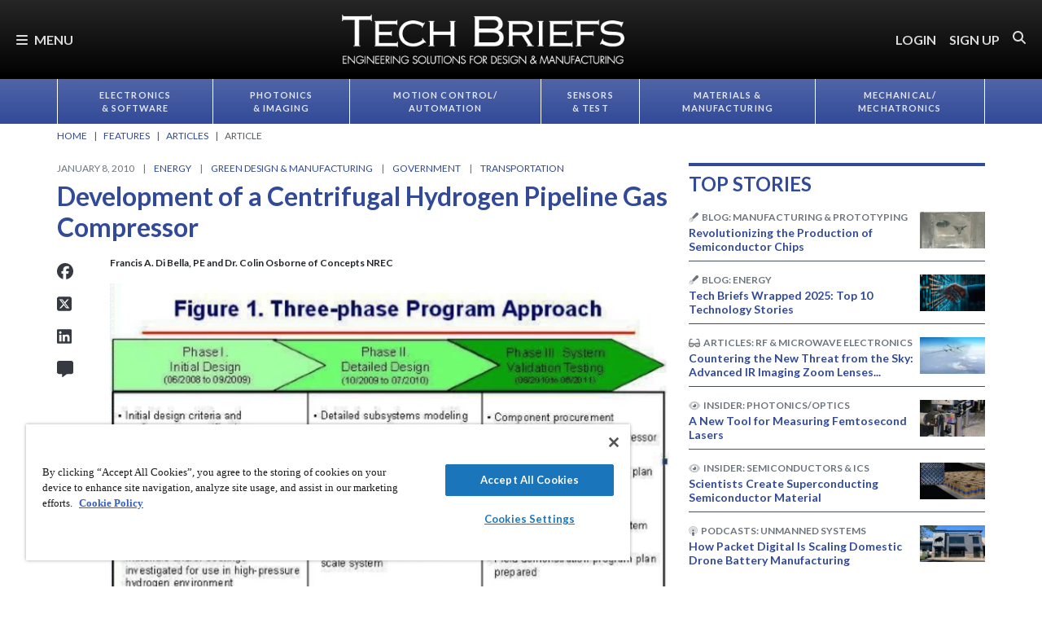

--- FILE ---
content_type: text/html; charset=utf-8
request_url: https://www.techbriefs.com/component/content/article/6751-development-of-a-centrifugal-hydrogen-pipeline-gas-compressor?m=690
body_size: 48219
content:
<!DOCTYPE html>
<html lang="en">
<head>
<meta name="viewport" content="width=device-width, initial-scale=1, shrink-to-fit=no"> <script src="https://cdn-ukwest.onetrust.com/scripttemplates/otSDKStub.js" data-document-language="true"
type="text/javascript" charset="UTF-8" data-domain-script="3d8066e6-8b9d-44df-bdfe-fa197dd1cf73"
tb-donotmove></script> <script type="text/javascript" tb-donotmove> function OptanonWrapper() {
}
</script> <link rel="shortcut icon" href="https://static.techbriefs.com/templates/tb_cmo_2017/icons/favicon.ico" type="image/x-icon" /> <link rel="apple-touch-icon" sizes="76x76" href="/templates/tb_cmo_2017/icons/apple-touch-icon.png"> <link rel="icon" type="image/png" sizes="32x32" href="https://static.techbriefs.com/templates/tb_cmo_2017/icons/favicon-32x32.png"> <link rel="icon" type="image/png" sizes="16x16" href="https://static.techbriefs.com/templates/tb_cmo_2017/icons/favicon-16x16.png"> <link rel="manifest" href="/templates/tb_cmo_2017/icons/site.webmanifest"> <link rel="mask-icon" href="/templates/tb_cmo_2017/icons/safari-pinned-tab.svg" color="#324a98"> <meta name="msapplication-config" content="/templates/tb_cmo_2017/icons/browserconfig.xml" /> <meta name="msapplication-TileColor" content="#2b5797"> <meta name="theme-color" content="#ffffff"> <link rel="preconnect" href="https://cdnjs.cloudflare.com/"> <link rel="preconnect" href="https://fonts.gstatic.com/"> <link rel="preconnect" href="https://fonts.googleapis.com/"> <link rel="preconnect" href="https://res.cloudinary.com/"> <link rel="preconnect" href="https://kit.fontawesome.com/"> <link rel="preconnect" href="https://kit-pro.fontawesome.com/"> <link rel="preconnect" href="https://www.googletagmanager.com/"> <link rel="preconnect" href="https://www.googletagservices.com/"> <link rel="preconnect" href="https://cdn.shareaholic.net"> <link rel="preconnect" href="https://olytics.omeda.com"> <link rel="preconnect" href="https://securepubads.g.doubleclick.net/"> <link rel="preconnect" href="https://px.ads.linkedin.com"> <link rel="preconnect" href="https://snap.licdn.com"> <link rel="preconnect" href="https://cdn-ukwest.onetrust.com"> <link rel="preload" as="style" href="/templates/tb_cmo_2017/css/template.min.css?t=1760698562" integrity="sha512-DyY+Oy0RvvNZZHahaH8PURlerGWW/iOc3o7bw65cWeCYwDhqY2hfZ5KyIfi+SrjK+wjQk3EDDuREftoyYysinw==" crossorigin="anonymous"
referrerpolicy="no-referrer"/> <link rel="preload" as="script" href="https://cdnjs.cloudflare.com/ajax/libs/cloudinary-core/2.14.0/cloudinary-core-shrinkwrap.min.js" integrity="sha512-4qLBvQYW1qRyAYXGJq3gH49DscJ2MNbjya/izr+j9ftj90Z8UrILmXgBtqtJF7KqlanIO+KtuzBEGb+6Ibnhpw==" crossorigin="anonymous"
referrerpolicy="no-referrer"/> <link rel="preload" as="script" href="https://kit.fontawesome.com/e04325f501.js" crossorigin="anonymous"
referrerpolicy="no-referrer"/> <link rel="preload" as="script" href="https://cdnjs.cloudflare.com/ajax/libs/masonry/4.2.2/masonry.pkgd.min.js" integrity="sha512-JRlcvSZAXT8+5SQQAvklXGJuxXTouyq8oIMaYERZQasB8SBDHZaUbeASsJWpk0UUrf89DP3/aefPPrlMR1h1yQ==" crossorigin="anonymous"
referrerpolicy="no-referrer"/> <link rel="preload" as="script" href="https://cdnjs.cloudflare.com/ajax/libs/lazysizes/5.3.2/lazysizes.min.js" integrity="sha512-q583ppKrCRc7N5O0n2nzUiJ+suUv7Et1JGels4bXOaMFQcamPk9HjdUknZuuFjBNs7tsMuadge5k9RzdmO+1GQ==" crossorigin="anonymous"
referrerpolicy="no-referrer"/> <link rel="preload" as="script" href="https://cdnjs.cloudflare.com/ajax/libs/lazysizes/5.3.2/plugins/print/ls.print.min.js" integrity="sha512-tY3D/iSWSdQE2NSLW/mRWQd/bvHAGjyCLRwSd23sqNbbgVnUaah2t+ZpX7hdBOskZ7PqYvwe4E+qxNARGojJGQ==" crossorigin="anonymous"
referrerpolicy="no-referrer"/> <link rel="preload" as="script" href="https://cdnjs.cloudflare.com/ajax/libs/jquery/3.7.1/jquery.min.js" integrity="sha512-v2CJ7UaYy4JwqLDIrZUI/4hqeoQieOmAZNXBeQyjo21dadnwR+8ZaIJVT8EE2iyI61OV8e6M8PP2/4hpQINQ/g==" crossorigin="anonymous"
referrerpolicy="no-referrer"/> <link rel="preload" as="script" href="https://cdnjs.cloudflare.com/ajax/libs/bootstrap/5.3.8/js/bootstrap.bundle.min.js" integrity="sha512-HvOjJrdwNpDbkGJIG2ZNqDlVqMo77qbs4Me4cah0HoDrfhrbA+8SBlZn1KrvAQw7cILLPFJvdwIgphzQmMm+Pw==" crossorigin="anonymous"
referrerpolicy="no-referrer"/> <link rel="preload" as="script" href="https://cdnjs.cloudflare.com/ajax/libs/limonte-sweetalert2/11.23.0/sweetalert2.all.min.js" integrity="sha512-J+4Nt/+nieSNJjQGCPb8jKf5/wv31QiQM10bOotEHUKc9tB1Pn0gXQS6XXPtDoQhHHao5poTnSByMInzafUqzA==" crossorigin="anonymous"
referrerpolicy="no-referrer"/> <link rel="preload" as="style" href="https://cdnjs.cloudflare.com/ajax/libs/bootstrap-select/1.14.0-beta3/css/bootstrap-select.min.css" integrity="sha512-g2SduJKxa4Lbn3GW+Q7rNz+pKP9AWMR++Ta8fgwsZRCUsawjPvF/BxSMkGS61VsR9yinGoEgrHPGPn2mrj8+4w==" crossorigin="anonymous"
referrerpolicy="no-referrer"/> <link rel="preload" as="script" href="https://cdnjs.cloudflare.com/ajax/libs/bootstrap-select/1.14.0-beta3/js/bootstrap-select.min.js" integrity="sha512-yrOmjPdp8qH8hgLfWpSFhC/+R9Cj9USL8uJxYIveJZGAiedxyIxwNw4RsLDlcjNlIRR4kkHaDHSmNHAkxFTmgg==" crossorigin="anonymous"
referrerpolicy="no-referrer"/> <meta charset="utf-8"> <meta name="pubdate" content="20100108"> <meta name="keywords" content="Energy,Alternative Fuels,Green Design &amp; Manufacturing,Government,Transportation,Energy Efficiency,"> <meta name="navtag" content="Articles"> <meta name="robots" content="index, follow"> <meta name="author" content="SAE Media Group"> <meta value="twitter:site" content="@TechBriefsMag"> <meta property="og:description" content="{ntb_intro_text}DOE has prepared a Multi-Year Research, Development, and Demonstration Plan to provide hydrogen as a viable fuel for transportation after 2020, and commissioned Concepts NREC (CN) with the project of developing a centrifugal hydrogen pipeline gas compressor. Phase I of this project has been completed and is described in this article.{/ntb_intro_text} DOE has prepared a Multi-Year Research, Development, and Demonstration Plan to provide hydrogen as a viable fuel for transportation after 2020, in order to reduce the consumption of limited fossil fuels in the transportation industry. "> <meta property="og:image" content="http://res.cloudinary.com/tbmg/ar_16:9,c_thumb,g_auto:subject,f_auto,q_auto/c_limit,w_400/v1442214934/sites/tb/articles/sup/GDM/2010/features/intro.png"> <meta property="og:image:secure_url" content="https://res.cloudinary.com/tbmg/ar_16:9,c_thumb,g_auto:subject,f_auto,q_auto/c_limit,w_400/v1442214934/sites/tb/articles/sup/GDM/2010/features/intro.png"> <meta property="og:url" content="https://www.techbriefs.com/component/content/article/6751-development-of-a-centrifugal-hydrogen-pipeline-gas-compressor"> <meta property="og:title" content="Development of a Centrifugal Hydrogen Pipeline Gas Compressor"> <meta property="og:type" content="article"> <meta property="og:locale" content="en_US"> <meta property="og:updated_time" content="2013-10-12 04:36:05"> <meta property="article:modified_time" content="2013-10-12 04:36:05"> <meta property="article:publisher" content="SAE Media Group"> <meta name="description" content="{ntb_intro_text}DOE has prepared a Multi-Year Research, Development, and Demonstration Plan to provide hydrogen as a viable fuel for transportation after 2020, and commissioned Concepts NREC (CN) with the project of developing a centrifugal hydrogen pipeline gas compressor. Phase I of this project has been completed and is described in this article.{/ntb_intro_text} DOE has prepared a Multi-Year Research, Development, and Demonstration Plan to provide hydrogen as a viable fuel for transportation after 2020, in order to reduce the consumption of limited fossil fuels in the transportation industry. "> <title>Development of a Centrifugal Hydrogen Pipeline Gas Compressor - Tech Briefs</title> <link href="https://www.techbriefs.com/component/content/article/6751-development-of-a-centrifugal-hydrogen-pipeline-gas-compressor" rel="canonical"> <style>
/*! inlined from /media/plg_content_ntb_tagsbot/css/template.min.css by ntb_minifier */
.ntb_tagsbot .taglist {
font-style: italic;
margin-top: 10px
}
.ntb_tagsbot .tagmenus {
background: #FFE;
border: 1px dashed #DDD;
padding: 10px;
margin-bottom: 10px
}
.ntb_tagsbot .clusterlist {
font-style: italic;
margin-bottom: 10px;
}
.ntb_cluster_div {
display: none;
}
.tagmenus div:first-of-type {
font-style: italic;
margin-bottom: 10px;
}
/* end /media/plg_content_ntb_tagsbot/css/template.min.css */
</style>
<link href="/plugins/content/jw_disqus/jw_disqus/tmpl/css/template.min.css?v=3.7.0" rel="stylesheet"> <style>/**
* Critical CSS created by criticalcss.com
* file: /css/critical/article-default.css'
* createdAt : 2025-10-17T10:58:10.000Z
* resultStatus : GOOD
* originalSize : 340212
* size : 0
* validationStatus : GOOD
*/
@charset "UTF-8";#startOfPage{visibility:hidden}@font-face{font-family:Lato;font-style:normal;font-weight:400;font-display:swap;src:url(https://fonts.gstatic.com/s/lato/v25/S6uyw4BMUTPHjx4wWw.ttf) format('truetype')}@font-face{font-family:Lato;font-style:normal;font-weight:700;font-display:swap;src:url(https://fonts.gstatic.com/s/lato/v25/S6u9w4BMUTPHh6UVSwiPHA.ttf) format('truetype')}:root{--bs-blue:#0d6efd;--bs-indigo:#6610f2;--bs-purple:#6f42c1;--bs-pink:#d63384;--bs-red:#dc3545;--bs-orange:#fd7e14;--bs-yellow:#ffc107;--bs-green:#198754;--bs-teal:#20c997;--bs-cyan:#0dcaf0;--bs-black:#000;--bs-white:#fff;--bs-gray:#6c757d;--bs-gray-dark:#343a40;--bs-gray-100:#f8f9fa;--bs-gray-200:#e9ecef;--bs-gray-300:#dee2e6;--bs-gray-400:#ced4da;--bs-gray-500:#adb5bd;--bs-gray-600:#6c757d;--bs-gray-700:#495057;--bs-gray-800:#343a40;--bs-gray-900:#212529;--bs-primary:#324a98;--bs-secondary:#6c757d;--bs-success:#198754;--bs-info:#0dcaf0;--bs-warning:#ffc107;--bs-danger:#e60000;--bs-light:#f8f9fa;--bs-dark:#212529;--bs-inverse:#000;--bs-navbar:#324a98;--bs-navitem:#fff;--bs-lightgray:#e9ecef;--bs-color-indigo:#6610f2;--bs-color-cyan:#0dcaf0;--bs-color-blue:#0d6efd;--bs-color-orange:#fd7e14;--bs-color-red:#dc3545;--bs-color-yellow:#ffc107;--bs-color-teal:#20c997;--bs-color-green:#198754;--bs-color-pink:#d63384;--bs-color-black:#000;--bs-color-white:#fff;--bs-color-gray:#6c757d;--bs-color-gray-dark:#343a40;--bs-primary-rgb:50,74,152;--bs-secondary-rgb:108,117,125;--bs-success-rgb:25,135,84;--bs-info-rgb:13,202,240;--bs-warning-rgb:255,193,7;--bs-danger-rgb:230,0,0;--bs-light-rgb:248,249,250;--bs-dark-rgb:33,37,41;--bs-inverse-rgb:0,0,0;--bs-navbar-rgb:50,74,152;--bs-navitem-rgb:255,255,255;--bs-lightgray-rgb:233,236,239;--bs-color-indigo-rgb:102,16,242;--bs-color-cyan-rgb:13,202,240;--bs-color-blue-rgb:13,110,253;--bs-color-orange-rgb:253,126,20;--bs-color-red-rgb:220,53,69;--bs-color-yellow-rgb:255,193,7;--bs-color-teal-rgb:32,201,151;--bs-color-green-rgb:25,135,84;--bs-color-pink-rgb:214,51,132;--bs-color-black-rgb:0,0,0;--bs-color-white-rgb:255,255,255;--bs-color-gray-rgb:108,117,125;--bs-color-gray-dark-rgb:52,58,64;--bs-primary-text-emphasis:rgb(20, 29.6, 60.8);--bs-secondary-text-emphasis:rgb(43.2, 46.8, 50);--bs-success-text-emphasis:rgb(10, 54, 33.6);--bs-info-text-emphasis:rgb(5.2, 80.8, 96);--bs-warning-text-emphasis:rgb(102, 77.2, 2.8);--bs-danger-text-emphasis:#5c0000;--bs-light-text-emphasis:#495057;--bs-dark-text-emphasis:#495057;--bs-inverse-text-emphasis:black;--bs-navbar-text-emphasis:rgb(20, 29.6, 60.8);--bs-navitem-text-emphasis:#666666;--bs-lightgray-text-emphasis:rgb(93.2, 94.4, 95.6);--bs-color-indigo-text-emphasis:rgb(40.8, 6.4, 96.8);--bs-color-cyan-text-emphasis:rgb(5.2, 80.8, 96);--bs-color-blue-text-emphasis:rgb(5.2, 44, 101.2);--bs-color-orange-text-emphasis:rgb(101.2, 50.4, 8);--bs-color-red-text-emphasis:rgb(88, 21.2, 27.6);--bs-color-yellow-text-emphasis:rgb(102, 77.2, 2.8);--bs-color-teal-text-emphasis:rgb(12.8, 80.4, 60.4);--bs-color-green-text-emphasis:rgb(10, 54, 33.6);--bs-color-pink-text-emphasis:rgb(85.6, 20.4, 52.8);--bs-color-black-text-emphasis:black;--bs-color-white-text-emphasis:#666666;--bs-color-gray-text-emphasis:rgb(43.2, 46.8, 50);--bs-color-gray-dark-text-emphasis:rgb(20.8, 23.2, 25.6);--bs-primary-bg-subtle:rgb(214, 218.8, 234.4);--bs-secondary-bg-subtle:rgb(225.6, 227.4, 229);--bs-success-bg-subtle:rgb(209, 231, 220.8);--bs-info-bg-subtle:rgb(206.6, 244.4, 252);--bs-warning-bg-subtle:rgb(255, 242.6, 205.4);--bs-danger-bg-subtle:#facccc;--bs-light-bg-subtle:rgb(251.5, 252, 252.5);--bs-dark-bg-subtle:#ced4da;--bs-inverse-bg-subtle:#cccccc;--bs-navbar-bg-subtle:rgb(214, 218.8, 234.4);--bs-navitem-bg-subtle:white;--bs-lightgray-bg-subtle:rgb(250.6, 251.2, 251.8);--bs-color-indigo-bg-subtle:rgb(224.4, 207.2, 252.4);--bs-color-cyan-bg-subtle:rgb(206.6, 244.4, 252);--bs-color-blue-bg-subtle:rgb(206.6, 226, 254.6);--bs-color-orange-bg-subtle:rgb(254.6, 229.2, 208);--bs-color-red-bg-subtle:rgb(248, 214.6, 217.8);--bs-color-yellow-bg-subtle:rgb(255, 242.6, 205.4);--bs-color-teal-bg-subtle:rgb(210.4, 244.2, 234.2);--bs-color-green-bg-subtle:rgb(209, 231, 220.8);--bs-color-pink-bg-subtle:rgb(246.8, 214.2, 230.4);--bs-color-black-bg-subtle:#cccccc;--bs-color-white-bg-subtle:white;--bs-color-gray-bg-subtle:rgb(225.6, 227.4, 229);--bs-color-gray-dark-bg-subtle:rgb(214.4, 215.6, 216.8);--bs-primary-border-subtle:rgb(173, 182.6, 213.8);--bs-secondary-border-subtle:rgb(196.2, 199.8, 203);--bs-success-border-subtle:rgb(163, 207, 186.6);--bs-info-border-subtle:rgb(158.2, 233.8, 249);--bs-warning-border-subtle:rgb(255, 230.2, 155.8);--bs-danger-border-subtle:#f59999;--bs-light-border-subtle:#e9ecef;--bs-dark-border-subtle:#adb5bd;--bs-inverse-border-subtle:#999999;--bs-navbar-border-subtle:rgb(173, 182.6, 213.8);--bs-navitem-border-subtle:white;--bs-lightgray-border-subtle:rgb(246.2, 247.4, 248.6);--bs-color-indigo-border-subtle:rgb(193.8, 159.4, 249.8);--bs-color-cyan-border-subtle:rgb(158.2, 233.8, 249);--bs-color-blue-border-subtle:rgb(158.2, 197, 254.2);--bs-color-orange-border-subtle:rgb(254.2, 203.4, 161);--bs-color-red-border-subtle:rgb(241, 174.2, 180.6);--bs-color-yellow-border-subtle:rgb(255, 230.2, 155.8);--bs-color-teal-border-subtle:rgb(165.8, 233.4, 213.4);--bs-color-green-border-subtle:rgb(163, 207, 186.6);--bs-color-pink-border-subtle:rgb(238.6, 173.4, 205.8);--bs-color-black-border-subtle:#999999;--bs-color-white-border-subtle:white;--bs-color-gray-border-subtle:rgb(196.2, 199.8, 203);--bs-color-gray-dark-border-subtle:rgb(173.8, 176.2, 178.6);--bs-white-rgb:255,255,255;--bs-black-rgb:0,0,0;--bs-font-sans-serif:"Lato",sans-serif;--bs-font-monospace:SFMono-Regular,Menlo,Monaco,Consolas,"Liberation Mono","Courier New",monospace;--bs-gradient:linear-gradient(180deg, rgba(255, 255, 255, 0.15), rgba(255, 255, 255, 0));--bs-body-font-family:"Lucida Bright",Lucidabright,"Lucida Serif",Lucida,Palatino,"Times New Roman",Times,serif;--bs-body-font-size:1rem;--bs-body-font-weight:400;--bs-body-line-height:1.5;--bs-body-color:#212529;--bs-body-color-rgb:33,37,41;--bs-body-bg:#fff;--bs-body-bg-rgb:255,255,255;--bs-emphasis-color:#000;--bs-emphasis-color-rgb:0,0,0;--bs-secondary-color:rgba(33, 37, 41, 0.75);--bs-secondary-color-rgb:33,37,41;--bs-secondary-bg:#e9ecef;--bs-secondary-bg-rgb:233,236,239;--bs-tertiary-color:rgba(33, 37, 41, 0.5);--bs-tertiary-color-rgb:33,37,41;--bs-tertiary-bg:#f8f9fa;--bs-tertiary-bg-rgb:248,249,250;--bs-heading-color:#324a98;--bs-link-color:#324a98;--bs-link-color-rgb:50,74,152;--bs-link-decoration:none;--bs-link-hover-color:rgb(40, 59.2, 121.6);--bs-link-hover-color-rgb:40,59,122;--bs-link-hover-decoration:underline;--bs-code-color:#d63384;--bs-highlight-color:#212529;--bs-highlight-bg:rgb(255, 242.6, 205.4);--bs-border-width:1px;--bs-border-style:solid;--bs-border-color:#ced4da;--bs-border-color-translucent:rgba(0, 0, 0, 0.175);--bs-border-radius:0.375rem;--bs-border-radius-sm:0.25rem;--bs-border-radius-lg:0.5rem;--bs-border-radius-xl:1rem;--bs-border-radius-xxl:2rem;--bs-border-radius-2xl:var(--bs-border-radius-xxl);--bs-border-radius-pill:50rem;--bs-box-shadow:0 0.5rem 1rem rgba(0, 0, 0, 0.15);--bs-box-shadow-sm:0 0.125rem 0.25rem rgba(0, 0, 0, 0.075);--bs-box-shadow-lg:0 1rem 3rem rgba(0, 0, 0, 0.175);--bs-box-shadow-inset:inset 0 1px 2px rgba(0, 0, 0, 0.075);--bs-focus-ring-width:0.25rem;--bs-focus-ring-opacity:0.25;--bs-focus-ring-color:rgba(50, 74, 152, 0.25);--bs-form-valid-color:#198754;--bs-form-valid-border-color:#198754;--bs-form-invalid-color:#e60000;--bs-form-invalid-border-color:#e60000;--bs-breakpoint-xs:0;--bs-breakpoint-sm:576px;--bs-breakpoint-md:768px;--bs-breakpoint-lg:992px;--bs-breakpoint-xl:1200px;--bs-breakpoint-xxl:1400px}*,::after,::before{box-sizing:border-box}@media (prefers-reduced-motion:no-preference){:root{scroll-behavior:smooth}}body{margin:0;font-family:var(--bs-body-font-family);font-size:var(--bs-body-font-size);font-weight:var(--bs-body-font-weight);line-height:var(--bs-body-line-height);color:var(--bs-body-color);text-align:var(--bs-body-text-align);background-color:var(--bs-body-bg);-webkit-text-size-adjust:100%;padding-top:150px}hr{margin:1rem 0;color:inherit;border:0;border-top:var(--bs-border-width) solid #6c757d;opacity:.25}h1,h2,h4,h5,h6{margin-top:0;margin-bottom:.5rem;font-family:Lato,sans-serif;font-weight:700;line-height:1.2;color:var(--bs-heading-color)}h1,h2{font-size:calc(1.325rem + .9vw)}@media (min-width:1200px){h1,h2{font-size:2rem}}h4{font-size:calc(1.275rem + .3vw)}@media (min-width:1200px){h4{font-size:1.5rem}}h5{font-size:1.25rem}h6{font-size:1rem}p{margin-top:0}ol,ul{padding-left:2rem;margin-top:0}ol,p,ul{margin-bottom:1rem}figure{margin:0 0 1rem}a{color:rgba(var(--bs-link-color-rgb),var(--bs-link-opacity,1));text-decoration:none}a:not([href]):not([class]){color:inherit;text-decoration:none}img{vertical-align:middle;max-width:100%;height:auto}label{display:inline-block}button{border-radius:0;text-transform:none;margin:0;font-size:inherit;line-height:inherit}input{margin:0;font-family:inherit;font-size:inherit;line-height:inherit}[type=button],[type=submit],button{-webkit-appearance:button}::-moz-focus-inner{padding:0;border-style:none}::-webkit-datetime-edit-day-field,::-webkit-datetime-edit-fields-wrapper,::-webkit-datetime-edit-hour-field,::-webkit-datetime-edit-minute,::-webkit-datetime-edit-month-field,::-webkit-datetime-edit-text,::-webkit-datetime-edit-year-field{padding:0}::-webkit-inner-spin-button{height:auto}::-webkit-search-decoration{-webkit-appearance:none}::-webkit-color-swatch-wrapper{padding:0}::file-selector-button{font:inherit;-webkit-appearance:button}iframe{border:0}.container,.container-fluid{--bs-gutter-x:1.5rem;--bs-gutter-y:0;width:100%;padding-right:calc(var(--bs-gutter-x)*.5);padding-left:calc(var(--bs-gutter-x)*.5);margin-right:auto;margin-left:auto}@media (min-width:576px){.container{max-width:540px}}@media (min-width:768px){.container{max-width:720px}}@media (min-width:992px){.container{max-width:960px}}@media (min-width:1200px){.container{max-width:1140px}}@media (min-width:1400px){.container{max-width:1320px}}.row{--bs-gutter-x:1.5rem;--bs-gutter-y:0;display:flex;flex-wrap:wrap;margin-top:calc(-1*var(--bs-gutter-y));margin-right:calc(-.5*var(--bs-gutter-x));margin-left:calc(-.5*var(--bs-gutter-x))}.row>*{flex-shrink:0;width:100%;max-width:100%;padding-right:calc(var(--bs-gutter-x)*.5);padding-left:calc(var(--bs-gutter-x)*.5);margin-top:var(--bs-gutter-y)}.col{flex:1 0 0}.row-cols-1>*{flex:0 0 auto;width:100%}.col-2,.col-3{flex:0 0 auto;width:16.66666667%}.col-3{width:25%}.col-8,.col-9{flex:0 0 auto;width:66.66666667%}.col-9{width:75%}.col-10{flex:0 0 auto;width:83.33333333%}.col-12{flex:0 0 auto;width:100%}.g-0{--bs-gutter-x:0;--bs-gutter-y:0}.g-1{--bs-gutter-x:0.25rem;--bs-gutter-y:0.25rem}@media (min-width:768px){.col-md-1{flex:0 0 auto;width:8.33333333%}.col-md-5{flex:0 0 auto;width:41.66666667%}.col-md-7{flex:0 0 auto;width:58.33333333%}.col-md-11{flex:0 0 auto;width:91.66666667%}}@media (min-width:992px){.row-cols-lg-2>*{flex:0 0 auto;width:50%}.col-lg-4{flex:0 0 auto;width:33.33333333%}.col-lg-8{flex:0 0 auto;width:66.66666667%}}.form-control{display:block;width:100%;padding:.375rem .75rem;font-size:1rem;font-weight:400;line-height:1.5;color:var(--bs-body-color);-webkit-appearance:none;-moz-appearance:none;appearance:none;background-color:var(--bs-body-bg);background-clip:padding-box;border:var(--bs-border-width) solid var(--bs-border-color);border-radius:var(--bs-border-radius);box-shadow:var(--bs-box-shadow-inset)}.form-control::-webkit-date-and-time-value{min-width:85px;height:1.5em;margin:0}.form-control::-webkit-datetime-edit{display:block;padding:0}.form-control::-moz-placeholder{color:var(--bs-secondary-color);opacity:1}.form-floating{position:relative}.form-floating>.form-control{height:calc(3.5rem + calc(var(--bs-border-width)*2));min-height:calc(3.5rem + calc(var(--bs-border-width)*2));line-height:1.25;padding:1rem .75rem}.form-floating>label{position:absolute;top:0;left:0;z-index:2;max-width:100%;height:100%;padding:1rem .75rem;overflow:hidden;color:rgba(var(--bs-body-color-rgb),.65);text-align:start;text-overflow:ellipsis;white-space:nowrap;border:var(--bs-border-width) solid transparent;transform-origin:0 0}.form-floating>.form-control::-moz-placeholder{color:transparent}.form-floating>.form-control:-webkit-autofill{padding-top:1.625rem;padding-bottom:.625rem}.form-floating>.form-control:-webkit-autofill~label{transform:scale(.85) translateY(-.5rem) translateX(.15rem)}.input-group{position:relative;display:flex;flex-wrap:wrap;align-items:stretch;width:100%}.input-group>.form-floating{position:relative;flex:1 1 auto;width:1%;min-width:0}.input-group .btn{position:relative;z-index:2}.input-group:not(.has-validation)>.form-floating:not(:last-child)>.form-control{border-top-right-radius:0;border-bottom-right-radius:0}.input-group>:not(:first-child):not(.dropdown-menu):not(.valid-tooltip):not(.valid-feedback):not(.invalid-tooltip):not(.invalid-feedback){margin-left:calc(-1*var(--bs-border-width));border-top-left-radius:0;border-bottom-left-radius:0}.btn{color:var(--bs-btn-color);background-color:var(--bs-btn-bg);--bs-btn-padding-x:0.75rem;--bs-btn-padding-y:0.375rem;--bs-btn-font-size:1rem;--bs-btn-font-weight:400;--bs-btn-line-height:1.5;--bs-btn-color:var(--bs-body-color);--bs-btn-bg:transparent;--bs-btn-border-width:var(--bs-border-width);--bs-btn-border-color:transparent;--bs-btn-border-radius:var(--bs-border-radius);--bs-btn-hover-border-color:transparent;--bs-btn-box-shadow:inset 0 1px 0 rgba(255, 255, 255, 0.15),0 1px 1px rgba(0, 0, 0, 0.075);--bs-btn-disabled-opacity:0.65;--bs-btn-focus-box-shadow:0 0 0 0.25rem rgba(var(--bs-btn-focus-shadow-rgb), .5);display:inline-block;padding:var(--bs-btn-padding-y) var(--bs-btn-padding-x);font-family:var(--bs-btn-font-family);font-size:var(--bs-btn-font-size);font-weight:var(--bs-btn-font-weight);line-height:var(--bs-btn-line-height);text-align:center;vertical-align:middle;border:var(--bs-btn-border-width) solid var(--bs-btn-border-color);border-radius:var(--bs-btn-border-radius);background-image:var(--bs-gradient);box-shadow:var(--bs-btn-box-shadow)}.btn-primary{--bs-btn-bg:#324a98;--bs-btn-border-color:#324a98;--bs-btn-hover-bg:rgb(42.5, 62.9, 129.2);--bs-btn-hover-border-color:rgb(40, 59.2, 121.6);--bs-btn-focus-shadow-rgb:81,101,167;--bs-btn-active-bg:rgb(40, 59.2, 121.6);--bs-btn-active-border-color:rgb(37.5, 55.5, 114);--bs-btn-disabled-bg:#324a98;--bs-btn-disabled-border-color:#324a98}.btn-primary,.btn-secondary{--bs-btn-color:#fff;--bs-btn-hover-color:#fff;--bs-btn-active-color:#fff;--bs-btn-active-shadow:inset 0 3px 5px rgba(0, 0, 0, 0.125);--bs-btn-disabled-color:#fff}.btn-secondary{--bs-btn-bg:#6c757d;--bs-btn-border-color:#6c757d;--bs-btn-hover-bg:rgb(91.8, 99.45, 106.25);--bs-btn-hover-border-color:rgb(86.4, 93.6, 100);--bs-btn-focus-shadow-rgb:130,138,145;--bs-btn-active-bg:rgb(86.4, 93.6, 100);--bs-btn-active-border-color:rgb(81, 87.75, 93.75);--bs-btn-disabled-bg:#6c757d;--bs-btn-disabled-border-color:#6c757d}.btn-link{--bs-btn-font-weight:400;--bs-btn-color:var(--bs-link-color);--bs-btn-bg:transparent;--bs-btn-border-color:transparent;--bs-btn-hover-color:var(--bs-link-hover-color);--bs-btn-hover-border-color:transparent;--bs-btn-active-color:var(--bs-link-hover-color);--bs-btn-active-border-color:transparent;--bs-btn-disabled-color:#6c757d;--bs-btn-disabled-border-color:transparent;--bs-btn-box-shadow:0 0 0 #000;--bs-btn-focus-shadow-rgb:81,101,167;text-decoration:none;background-image:none}.btn-sm{--bs-btn-padding-y:0.25rem;--bs-btn-padding-x:0.5rem;--bs-btn-font-size:0.875rem;--bs-btn-border-radius:var(--bs-border-radius-sm)}.fade:not(.show){opacity:0}.collapse:not(.show){display:none}.nav{--bs-nav-link-padding-x:0.7rem;--bs-nav-link-padding-y:0.7rem;--bs-nav-link-color:var(--bs-link-color);--bs-nav-link-hover-color:var(--bs-link-hover-color);--bs-nav-link-disabled-color:var(--bs-secondary-color);display:flex;flex-wrap:wrap;padding-left:0;margin-bottom:0;list-style:none}.nav-link{display:block;padding:var(--bs-nav-link-padding-y) var(--bs-nav-link-padding-x);font-size:var(--bs-nav-link-font-size);font-weight:var(--bs-nav-link-font-weight);color:var(--bs-nav-link-color);background:0 0;border:0}.nav-fill .nav-item{flex:1 1 auto;text-align:center}.nav-fill .nav-item .nav-link{width:100%}.navbar{--bs-navbar-padding-x:0;--bs-navbar-padding-y:0.5rem;--bs-navbar-color:rgba(var(--bs-emphasis-color-rgb), 0.65);--bs-navbar-hover-color:rgba(var(--bs-emphasis-color-rgb), 0.8);--bs-navbar-disabled-color:rgba(var(--bs-emphasis-color-rgb), 0.3);--bs-navbar-active-color:rgba(var(--bs-emphasis-color-rgb), 1);--bs-navbar-brand-padding-y:0.5125rem;--bs-navbar-brand-margin-end:1rem;--bs-navbar-brand-font-size:1.25rem;--bs-navbar-brand-color:rgba(var(--bs-emphasis-color-rgb), 1);--bs-navbar-brand-hover-color:rgba(var(--bs-emphasis-color-rgb), 1);--bs-navbar-nav-link-padding-x:0.5rem;--bs-navbar-toggler-padding-y:0.25rem;--bs-navbar-toggler-padding-x:0.75rem;--bs-navbar-toggler-font-size:1.25rem;--bs-navbar-toggler-icon-bg:url("data:image/svg+xml,%3csvg xmlns='http://www.w3.org/2000/svg' viewBox='0 0 30 30'%3e%3cpath stroke='rgba%2833, 37, 41, 0.75%29' stroke-linecap='round' stroke-miterlimit='10' stroke-width='2' d='M4 7h22M4 15h22M4 23h22'/%3e%3c/svg%3e");--bs-navbar-toggler-border-color:rgba(var(--bs-emphasis-color-rgb), 0.15);--bs-navbar-toggler-border-radius:var(--bs-border-radius);--bs-navbar-toggler-focus-width:0.25rem;position:relative;display:flex;flex-wrap:wrap;align-items:center;justify-content:space-between;padding:var(--bs-navbar-padding-y) var(--bs-navbar-padding-x);background-image:var(--bs-gradient)}.navbar>.container,.navbar>.container-fluid{display:flex;flex-wrap:inherit;align-items:center;justify-content:space-between}.navbar-brand{padding-top:var(--bs-navbar-brand-padding-y);padding-bottom:var(--bs-navbar-brand-padding-y);margin-right:var(--bs-navbar-brand-margin-end);font-size:var(--bs-navbar-brand-font-size);color:var(--bs-navbar-brand-color);white-space:nowrap}.navbar-nav{--bs-nav-link-padding-x:0;--bs-nav-link-padding-y:0.7rem;--bs-nav-link-color:var(--bs-navbar-color);--bs-nav-link-hover-color:var(--bs-navbar-hover-color);--bs-nav-link-disabled-color:var(--bs-navbar-disabled-color);display:flex;flex-direction:column;padding-left:0;margin-bottom:0;list-style:none}.navbar-collapse{flex-grow:1;flex-basis:100%;align-items:center}.navbar-toggler{padding:var(--bs-navbar-toggler-padding-y) var(--bs-navbar-toggler-padding-x);font-size:var(--bs-navbar-toggler-font-size);line-height:1;color:var(--bs-navbar-color);background-color:transparent;border:var(--bs-border-width) solid var(--bs-navbar-toggler-border-color);border-radius:var(--bs-navbar-toggler-border-radius)}@media (min-width:576px){.navbar-expand-sm{flex-wrap:nowrap;justify-content:flex-start}.navbar-expand-sm .navbar-nav{flex-direction:row}.navbar-expand-sm .navbar-nav .nav-link{padding-right:var(--bs-navbar-nav-link-padding-x);padding-left:var(--bs-navbar-nav-link-padding-x)}.navbar-expand-sm .navbar-collapse{display:flex!important;flex-basis:auto}.navbar-expand-sm .navbar-toggler{display:none}}body:before{display:none}.navbar-dark{--bs-navbar-color:rgba(255, 255, 255, 0.85);--bs-navbar-hover-color:rgba(255, 255, 255, 0.5);--bs-navbar-disabled-color:rgba(255, 255, 255, 0.25);--bs-navbar-active-color:#fff;--bs-navbar-brand-color:#fff;--bs-navbar-brand-hover-color:#fff;--bs-navbar-toggler-border-color:transparent;--bs-navbar-toggler-icon-bg:none}.card{--bs-card-spacer-y:1rem;--bs-card-spacer-x:1rem;--bs-card-title-spacer-y:0.5rem;--bs-card-border-width:var(--bs-border-width);--bs-card-border-color:var(--bs-border-color-translucent);--bs-card-border-radius:var(--bs-border-radius);--bs-card-inner-border-radius:calc(var(--bs-border-radius) - (var(--bs-border-width)));--bs-card-cap-padding-y:0.5rem;--bs-card-cap-padding-x:1rem;--bs-card-cap-bg:rgba(var(--bs-body-color-rgb), 0.03);--bs-card-bg:#f8f9fa;--bs-card-img-overlay-padding:1rem;--bs-card-group-margin:0.75rem;position:relative;display:flex;flex-direction:column;min-width:0;height:var(--bs-card-height);color:var(--bs-body-color);word-wrap:break-word;background-color:var(--bs-card-bg);background-clip:border-box;border:var(--bs-card-border-width) solid var(--bs-card-border-color);border-radius:var(--bs-card-border-radius);box-shadow:var(--bs-card-box-shadow)}.card-body{flex:1 1 auto;padding:var(--bs-card-spacer-y) var(--bs-card-spacer-x);color:var(--bs-card-color)}.breadcrumb{display:flex;list-style:none;--bs-breadcrumb-padding-x:0;--bs-breadcrumb-padding-y:0.5rem;--bs-breadcrumb-margin-bottom:0;--bs-breadcrumb-font-size:0.75rem;--bs-breadcrumb-bg:transparent;--bs-breadcrumb-divider-color:var(--bs-secondary-color);--bs-breadcrumb-item-padding-x:0.5rem;--bs-breadcrumb-item-active-color:var(--bs-secondary-color);flex-wrap:wrap;padding:var(--bs-breadcrumb-padding-y) var(--bs-breadcrumb-padding-x);margin-bottom:var(--bs-breadcrumb-margin-bottom);font-size:var(--bs-breadcrumb-font-size);background-color:var(--bs-breadcrumb-bg);border-radius:var(--bs-breadcrumb-border-radius)}.breadcrumb-item+.breadcrumb-item{padding-left:var(--bs-breadcrumb-item-padding-x)}.breadcrumb-item+.breadcrumb-item::before{float:left;padding-right:var(--bs-breadcrumb-item-padding-x);color:var(--bs-breadcrumb-divider-color);content:var(--bs-breadcrumb-divider, "|")}.breadcrumb-item.active{color:var(--bs-breadcrumb-item-active-color)}.alert{--bs-alert-bg:transparent;--bs-alert-padding-x:1rem;--bs-alert-padding-y:1rem;--bs-alert-margin-bottom:1rem;--bs-alert-color:inherit;--bs-alert-border-color:transparent;--bs-alert-border:var(--bs-border-width) solid var(--bs-alert-border-color);--bs-alert-border-radius:var(--bs-border-radius);--bs-alert-link-color:inherit;position:relative;padding:var(--bs-alert-padding-y) var(--bs-alert-padding-x);margin-bottom:var(--bs-alert-margin-bottom);color:var(--bs-alert-color);background-color:var(--bs-alert-bg);border:var(--bs-alert-border);border-radius:var(--bs-alert-border-radius)}.alert-heading{color:inherit}.alert-link{font-weight:700;color:var(--bs-alert-link-color)}.alert-dismissible{padding-right:3rem}.alert-dismissible .btn-close{position:absolute;top:0;right:0;z-index:2;padding:1.25rem 1rem}.alert-primary{--bs-alert-color:var(--bs-primary-text-emphasis);--bs-alert-bg:var(--bs-primary-bg-subtle);--bs-alert-border-color:var(--bs-primary-border-subtle);--bs-alert-link-color:var(--bs-primary-text-emphasis)}.alert-secondary{--bs-alert-color:var(--bs-secondary-text-emphasis);--bs-alert-bg:var(--bs-secondary-bg-subtle);--bs-alert-border-color:var(--bs-secondary-border-subtle);--bs-alert-link-color:var(--bs-secondary-text-emphasis)}.alert-native,.alert-success,.alert-validation{--bs-alert-color:var(--bs-success-text-emphasis);--bs-alert-bg:var(--bs-success-bg-subtle);--bs-alert-border-color:var(--bs-success-border-subtle);--bs-alert-link-color:var(--bs-success-text-emphasis)}.alert-info{--bs-alert-color:var(--bs-info-text-emphasis);--bs-alert-bg:var(--bs-info-bg-subtle);--bs-alert-border-color:var(--bs-info-border-subtle);--bs-alert-link-color:var(--bs-info-text-emphasis)}.alert-warning{--bs-alert-color:var(--bs-warning-text-emphasis);--bs-alert-bg:var(--bs-warning-bg-subtle);--bs-alert-border-color:var(--bs-warning-border-subtle);--bs-alert-link-color:var(--bs-warning-text-emphasis)}.alert-danger,.alert-error{--bs-alert-color:var(--bs-danger-text-emphasis);--bs-alert-bg:var(--bs-danger-bg-subtle);--bs-alert-border-color:var(--bs-danger-border-subtle);--bs-alert-link-color:var(--bs-danger-text-emphasis)}.alert-light{--bs-alert-color:var(--bs-light-text-emphasis);--bs-alert-bg:var(--bs-light-bg-subtle);--bs-alert-border-color:var(--bs-light-border-subtle);--bs-alert-link-color:var(--bs-light-text-emphasis)}.alert-cleanup,.alert-dark{--bs-alert-color:var(--bs-dark-text-emphasis);--bs-alert-bg:var(--bs-dark-bg-subtle);--bs-alert-border-color:var(--bs-dark-border-subtle);--bs-alert-link-color:var(--bs-dark-text-emphasis)}.alert-inverse{--bs-alert-color:var(--bs-inverse-text-emphasis);--bs-alert-bg:var(--bs-inverse-bg-subtle);--bs-alert-border-color:var(--bs-inverse-border-subtle);--bs-alert-link-color:var(--bs-inverse-text-emphasis)}.alert-navbar{--bs-alert-color:var(--bs-navbar-text-emphasis);--bs-alert-bg:var(--bs-navbar-bg-subtle);--bs-alert-border-color:var(--bs-navbar-border-subtle);--bs-alert-link-color:var(--bs-navbar-text-emphasis)}.alert-navitem{--bs-alert-color:var(--bs-navitem-text-emphasis);--bs-alert-bg:var(--bs-navitem-bg-subtle);--bs-alert-border-color:var(--bs-navitem-border-subtle);--bs-alert-link-color:var(--bs-navitem-text-emphasis)}.alert-lightgray{--bs-alert-color:var(--bs-lightgray-text-emphasis);--bs-alert-bg:var(--bs-lightgray-bg-subtle);--bs-alert-border-color:var(--bs-lightgray-border-subtle);--bs-alert-link-color:var(--bs-lightgray-text-emphasis)}.alert-advertising,.alert-color-indigo{--bs-alert-color:var(--bs-color-indigo-text-emphasis);--bs-alert-bg:var(--bs-color-indigo-bg-subtle);--bs-alert-border-color:var(--bs-color-indigo-border-subtle);--bs-alert-link-color:var(--bs-color-indigo-text-emphasis)}.alert-color-cyan{--bs-alert-color:var(--bs-color-cyan-text-emphasis);--bs-alert-bg:var(--bs-color-cyan-bg-subtle);--bs-alert-border-color:var(--bs-color-cyan-border-subtle);--bs-alert-link-color:var(--bs-color-cyan-text-emphasis)}.alert-color-blue,.alert-criticalcss{--bs-alert-color:var(--bs-color-blue-text-emphasis);--bs-alert-bg:var(--bs-color-blue-bg-subtle);--bs-alert-border-color:var(--bs-color-blue-border-subtle);--bs-alert-link-color:var(--bs-color-blue-text-emphasis)}.alert-cache,.alert-color-orange{--bs-alert-color:var(--bs-color-orange-text-emphasis);--bs-alert-bg:var(--bs-color-orange-bg-subtle);--bs-alert-border-color:var(--bs-color-orange-border-subtle);--bs-alert-link-color:var(--bs-color-orange-text-emphasis)}.alert-color-red{--bs-alert-color:var(--bs-color-red-text-emphasis);--bs-alert-bg:var(--bs-color-red-bg-subtle);--bs-alert-border-color:var(--bs-color-red-border-subtle);--bs-alert-link-color:var(--bs-color-red-text-emphasis)}.alert-cdnjs,.alert-color-yellow,.alert-image{--bs-alert-color:var(--bs-color-yellow-text-emphasis);--bs-alert-bg:var(--bs-color-yellow-bg-subtle);--bs-alert-border-color:var(--bs-color-yellow-border-subtle);--bs-alert-link-color:var(--bs-color-yellow-text-emphasis)}.alert-color-teal,.alert-topic{--bs-alert-color:var(--bs-color-teal-text-emphasis);--bs-alert-bg:var(--bs-color-teal-bg-subtle);--bs-alert-border-color:var(--bs-color-teal-border-subtle);--bs-alert-link-color:var(--bs-color-teal-text-emphasis)}.alert-color-green,.alert-notice{--bs-alert-color:var(--bs-color-green-text-emphasis);--bs-alert-bg:var(--bs-color-green-bg-subtle);--bs-alert-border-color:var(--bs-color-green-border-subtle);--bs-alert-link-color:var(--bs-color-green-text-emphasis)}.alert-cloudinary,.alert-color-pink{--bs-alert-color:var(--bs-color-pink-text-emphasis);--bs-alert-bg:var(--bs-color-pink-bg-subtle);--bs-alert-border-color:var(--bs-color-pink-border-subtle);--bs-alert-link-color:var(--bs-color-pink-text-emphasis)}.alert-color-black{--bs-alert-color:var(--bs-color-black-text-emphasis);--bs-alert-bg:var(--bs-color-black-bg-subtle);--bs-alert-border-color:var(--bs-color-black-border-subtle);--bs-alert-link-color:var(--bs-color-black-text-emphasis)}.alert-color-white{--bs-alert-color:var(--bs-color-white-text-emphasis);--bs-alert-bg:var(--bs-color-white-bg-subtle);--bs-alert-border-color:var(--bs-color-white-border-subtle);--bs-alert-link-color:var(--bs-color-white-text-emphasis)}.alert-color-gray{--bs-alert-color:var(--bs-color-gray-text-emphasis);--bs-alert-bg:var(--bs-color-gray-bg-subtle);--bs-alert-border-color:var(--bs-color-gray-border-subtle);--bs-alert-link-color:var(--bs-color-gray-text-emphasis)}.alert-color-gray-dark{--bs-alert-color:var(--bs-color-gray-dark-text-emphasis);--bs-alert-bg:var(--bs-color-gray-dark-bg-subtle);--bs-alert-border-color:var(--bs-color-gray-dark-border-subtle);--bs-alert-link-color:var(--bs-color-gray-dark-text-emphasis)}.list-group{--bs-list-group-color:var(--bs-body-color);--bs-list-group-bg:var(--bs-body-bg);--bs-list-group-border-color:var(--bs-border-color);--bs-list-group-border-width:var(--bs-border-width);--bs-list-group-border-radius:var(--bs-border-radius);--bs-list-group-item-padding-x:1rem;--bs-list-group-item-padding-y:0.5rem;--bs-list-group-action-color:var(--bs-secondary-color);--bs-list-group-action-hover-color:var(--bs-emphasis-color);--bs-list-group-action-hover-bg:var(--bs-tertiary-bg);--bs-list-group-action-active-color:var(--bs-body-color);--bs-list-group-action-active-bg:var(--bs-secondary-bg);--bs-list-group-disabled-color:var(--bs-secondary-color);--bs-list-group-disabled-bg:var(--bs-body-bg);--bs-list-group-active-color:#fff;--bs-list-group-active-bg:#324a98;--bs-list-group-active-border-color:#324a98;display:flex;flex-direction:column;padding-left:0;margin-bottom:0;border-radius:var(--bs-list-group-border-radius)}.list-group-item{position:relative;display:block;padding:var(--bs-list-group-item-padding-y) var(--bs-list-group-item-padding-x);color:var(--bs-list-group-color);background-color:var(--bs-list-group-bg);border:var(--bs-list-group-border-width) solid var(--bs-list-group-border-color)}.list-group-item:first-child{border-top-left-radius:inherit;border-top-right-radius:inherit}.list-group-item:last-child{border-bottom-right-radius:inherit;border-bottom-left-radius:inherit}.list-group-item+.list-group-item{border-top-width:0}.btn-close{color:var(--bs-btn-close-color);--bs-btn-close-color:#000;--bs-btn-close-bg:url("data:image/svg+xml,%3csvg xmlns='http://www.w3.org/2000/svg' viewBox='0 0 16 16' fill='%23000'%3e%3cpath d='M.293.293a1 1 0 0 1 1.414 0L8 6.586 14.293.293a1 1 0 1 1 1.414 1.414L9.414 8l6.293 6.293a1 1 0 0 1-1.414 1.414L8 9.414l-6.293 6.293a1 1 0 0 1-1.414-1.414L6.586 8 .293 1.707a1 1 0 0 1 0-1.414'/%3e%3c/svg%3e");--bs-btn-close-opacity:0.5;--bs-btn-close-hover-opacity:0.75;--bs-btn-close-focus-shadow:0 0 0 0.25rem rgba(50, 74, 152, 0.25);--bs-btn-close-focus-opacity:1;--bs-btn-close-disabled-opacity:0.25;box-sizing:content-box;width:1em;height:1em;padding:.25em;background:var(--bs-btn-close-bg) center/1em auto no-repeat;filter:var(--bs-btn-close-filter);border:0;border-radius:.375rem;opacity:var(--bs-btn-close-opacity)}.modal{--bs-modal-zindex:1055;--bs-modal-width:500px;--bs-modal-padding:1rem;--bs-modal-margin:0.5rem;--bs-modal-color:var(--bs-body-color);--bs-modal-bg:var(--bs-body-bg);--bs-modal-border-color:var(--bs-border-color-translucent);--bs-modal-border-width:var(--bs-border-width);--bs-modal-border-radius:var(--bs-border-radius-lg);--bs-modal-box-shadow:var(--bs-box-shadow-sm);--bs-modal-inner-border-radius:calc(var(--bs-border-radius-lg) - (var(--bs-border-width)));--bs-modal-header-padding-x:1rem;--bs-modal-header-padding-y:1rem;--bs-modal-header-padding:1rem 1rem;--bs-modal-header-border-color:var(--bs-border-color);--bs-modal-header-border-width:var(--bs-border-width);--bs-modal-title-line-height:1.5;--bs-modal-footer-gap:0.5rem;--bs-modal-footer-border-color:var(--bs-border-color);--bs-modal-footer-border-width:var(--bs-border-width);position:fixed;top:0;left:0;z-index:var(--bs-modal-zindex);display:none;width:100%;height:100%;overflow-x:hidden;overflow-y:auto;outline:0}.modal-dialog{position:relative;width:auto;margin:var(--bs-modal-margin)}.modal.fade .modal-dialog{transform:translate(0,-50px)}.modal-content{position:relative;display:flex;flex-direction:column;width:100%;color:var(--bs-modal-color);background-color:var(--bs-modal-bg);background-clip:padding-box;border:var(--bs-modal-border-width) solid var(--bs-modal-border-color);border-radius:var(--bs-modal-border-radius);box-shadow:var(--bs-modal-box-shadow);outline:0}.modal-header{display:flex;flex-shrink:0;align-items:center;padding:var(--bs-modal-header-padding);border-bottom:var(--bs-modal-header-border-width) solid var(--bs-modal-header-border-color);border-top-left-radius:var(--bs-modal-inner-border-radius);border-top-right-radius:var(--bs-modal-inner-border-radius)}.modal-title{margin-bottom:0;line-height:var(--bs-modal-title-line-height)}.modal-body{position:relative;flex:1 1 auto;padding:var(--bs-modal-padding)}@media (min-width:576px){.modal{--bs-modal-margin:1.75rem;--bs-modal-box-shadow:var(--bs-box-shadow)}.modal-dialog{max-width:var(--bs-modal-width);margin-right:auto;margin-left:auto}.modal-sm{--bs-modal-width:300px}}.offcanvas{--bs-offcanvas-zindex:1045;--bs-offcanvas-width:400px;--bs-offcanvas-height:30vh;--bs-offcanvas-padding-x:1rem;--bs-offcanvas-padding-y:1rem;--bs-offcanvas-color:var(--bs-body-color);--bs-offcanvas-bg:var(--bs-body-bg);--bs-offcanvas-border-width:var(--bs-border-width);--bs-offcanvas-border-color:var(--bs-border-color-translucent);--bs-offcanvas-box-shadow:var(--bs-box-shadow-sm);--bs-offcanvas-title-line-height:1.5;position:fixed;bottom:0;z-index:var(--bs-offcanvas-zindex);display:flex;flex-direction:column;max-width:100%;color:var(--bs-offcanvas-color);visibility:hidden;background-color:var(--bs-offcanvas-bg);background-clip:padding-box;outline:0;box-shadow:var(--bs-offcanvas-box-shadow)}.offcanvas.offcanvas-start{top:0;left:0;width:var(--bs-offcanvas-width);border-right:var(--bs-offcanvas-border-width) solid var(--bs-offcanvas-border-color);transform:translateX(-100%)}.offcanvas-header{display:flex;align-items:center;padding:var(--bs-offcanvas-padding-y) var(--bs-offcanvas-padding-x)}.offcanvas-header .btn-close{padding:calc(var(--bs-offcanvas-padding-y)*.5) calc(var(--bs-offcanvas-padding-x)*.5);margin-top:calc(-.5*var(--bs-offcanvas-padding-y));margin-right:calc(-.5*var(--bs-offcanvas-padding-x));margin-bottom:calc(-.5*var(--bs-offcanvas-padding-y));margin-left:auto}.offcanvas-title{margin-bottom:0;line-height:var(--bs-offcanvas-title-line-height)}.offcanvas-body{flex-grow:1;padding:var(--bs-offcanvas-padding-y) var(--bs-offcanvas-padding-x);overflow-y:auto}.fixed-top{position:fixed;right:0;left:0;z-index:1030;top:0}.float-end{float:right!important}.float-none{float:none!important}.d-inline{display:inline!important}.d-inline-block{display:inline-block!important}.d-block{display:block!important}.d-none{display:none!important}.position-relative{position:relative!important}.border-0{border:0!important}.border-end-0{border-right:0!important}.border-bottom-0{border-bottom:0!important}.border-start-0{border-left:0!important}.border-primary{--bs-border-opacity:1;border-color:rgba(var(--bs-primary-rgb),var(--bs-border-opacity))!important}.w-50{width:50%!important}.w-75{width:75%!important}.w-100{width:100%!important}.h-100{height:100%!important}.flex-nowrap{flex-wrap:nowrap!important}.align-content-center{align-content:center!important}.m-0{margin:0!important}.mx-2{margin-right:.5rem!important;margin-left:.5rem!important}.mx-auto{margin-right:auto!important;margin-left:auto!important}.my-1,.navbar-side-item p{margin-top:.25rem!important;margin-bottom:.25rem!important}.my-2{margin-top:.5rem!important;margin-bottom:.5rem!important}.my-3{margin-top:1rem!important;margin-bottom:1rem!important}.mt-1{margin-top:.25rem!important}.mt-2{margin-top:.5rem!important}.mt-5{margin-top:3rem!important}.me-1{margin-right:.25rem!important}.me-2{margin-right:.5rem!important}.me-3{margin-right:1rem!important}.me-4{margin-right:1.5rem!important}.me-auto{margin-right:auto!important}.mb-0{margin-bottom:0!important}.mb-2,article .article-body>figure img{margin-bottom:.5rem!important}.mb-3,article .article-body>figure{margin-bottom:1rem!important}.mb-5{margin-bottom:3rem!important}.ms-0{margin-left:0!important}.ms-1{margin-left:.25rem!important}.ms-2{margin-left:.5rem!important}.ms-3{margin-left:1rem!important}.ms-auto{margin-left:auto!important}.p-0{padding:0!important}.p-1{padding:.25rem!important}.px-0{padding-right:0!important;padding-left:0!important}.px-3{padding-right:1rem!important;padding-left:1rem!important}.py-0{padding-top:0!important;padding-bottom:0!important}.pt-0{padding-top:0!important}.pe-5{padding-right:3rem!important}.pb-0{padding-bottom:0!important}.pb-1{padding-bottom:.25rem!important}.navbar-side-item p{padding-left:0!important}.ps-5{padding-left:3rem!important}.fw-lighter{font-weight:lighter!important}.text-center{text-align:center!important}.text-uppercase{text-transform:uppercase!important}.text-primary{--bs-text-opacity:1;color:rgba(var(--bs-primary-rgb),var(--bs-text-opacity))!important}.text-dark{--bs-text-opacity:1;color:rgba(var(--bs-light-rgb),var(--bs-text-opacity))!important;color:rgba(var(--bs-dark-rgb),var(--bs-text-opacity))!important}.text-black{--bs-text-opacity:1;color:rgba(var(--bs-color-gray-dark-rgb),var(--bs-text-opacity))!important;color:rgba(var(--bs-black-rgb),var(--bs-text-opacity))!important}.text-muted{--bs-text-opacity:1;color:var(--bs-secondary-color)!important}.text-reset{--bs-text-opacity:1;color:inherit!important}.bg-inverse,.bg-navbar{--bs-bg-opacity:1;background-color:rgba(var(--bs-inverse-rgb),var(--bs-bg-opacity))!important}.bg-navbar{background-color:rgba(var(--bs-navbar-rgb),var(--bs-bg-opacity))!important}.rounded-0{border-radius:0!important}@media (min-width:576px){.d-sm-none{display:none!important}.ps-sm-0{padding-left:0!important}.form-inline .form-control{max-width:100%}}@media (min-width:768px){.d-md-block{display:block!important}.d-md-flex{display:flex!important}.d-md-none{display:none!important}}@media (min-width:992px){.d-lg-block{display:block!important}}@media (min-width:1200px){.d-xl-block{display:block!important}}h6 a{color:#324a98}figcaption,figure,form{font-family:Lato,sans-serif}figure figcaption{font-size:.875rem}[role=button]{font-family:Lato,sans-serif;font-size:100%;line-height:1.15;margin:0}button{font-family:Lato,sans-serif!important}@media (max-width:767.98px){.list-group-horizontal-down-md{flex-direction:row}.list-group-horizontal-down-md>.list-group-item:first-child:not(:last-child){border-bottom-left-radius:var(--bs-list-group-border-radius);border-top-right-radius:0}.list-group-horizontal-down-md>.list-group-item:last-child:not(:first-child){border-top-right-radius:var(--bs-list-group-border-radius);border-bottom-left-radius:0}.list-group-horizontal-down-md>.list-group-item+.list-group-item{border-top-width:var(--bs-list-group-border-width);border-left-width:0}.navbar{border-bottom:10px solid #324a98}}.nav-link{font-size:16px;text-transform:uppercase}.nav-bottom .nav-link{font-size:11px;height:100%;letter-spacing:.1em}.nav-bottom li{border-left:1px solid #fff}.nav-bottom li:last-child{border-right:1px solid #fff}.navbar{font-family:Lato,sans-serif;font-weight:700}.navbar-brand img{max-width:none;max-height:65px}.navbar-side{padding:0;list-style:none}.navbar-side a{color:#212529}.navbar-side h6{color:#324a98;text-transform:uppercase}.navbar-side h6 a{color:#324a98}.navbar-side hr{border-color:#495057;margin-left:1rem}.navbar-side-item{padding-left:1rem}.menu-side-sections>div li:first-of-type,.navbar-side-item p:first-of-type{margin-top:1.25rem}.navbar-side-item a{font-family:Lato,sans-serif;font-weight:700}.navbar-toggler{padding:.75rem!important}.navbar-toggler-left{position:absolute}.card-img-left{border-bottom-left-radius:calc(.25rem - 1px);border-top-left-radius:calc(.25rem - 1px);float:left;max-height:100%;position:relative;width:100%;height:auto;background-repeat:no-repeat;background-position:center center;background-size:cover}.breadcrumb{text-transform:uppercase;font-family:Lato,sans-serif}.alert{font-family:sans-serif;font-size:smaller}.alert-heading{text-transform:uppercase;font-size:1rem;font-weight:lighter}@media (min-width:576px){.container{padding-left:0;padding-right:0}}.blur-up{filter:blur(3px)}html{scroll-padding-top:100px}.panel-heading h6:after{font-family:"Arial Black",Arial,sans-serif;content:"–";float:right;color:#343a40;padding:0 5px;font-size:1.2rem}.panel-heading .collapsed h6:after{content:"+"}.tb-mediagroup{background-color:#fff;padding:5px 0;color:#000}.tb-mediagroup a{color:#000}.tb-mediagroup .panel-heading h6:after,footer nav a{color:#212529}@media (max-width:575.98px){.navbar-brand img{max-width:90%}body:before{content:"xs"}}@media (min-width:576px) and (max-width:767.98px){body:before{content:"sm"}}@media (min-width:768px) and (max-width:991.98px){body:before{content:"md"}}@media (min-width:992px) and (max-width:1199.98px){body:before{content:"lg"}}@media (min-width:1200px) and (max-width:1399.98px){#menu-top-hubs ul{width:1140px}body:before{content:"xl"}}[class^=ad-position]{max-width:1200px}@media (min-width:1400px){#menu-top-hubs ul{width:1320px}body:before{content:"xxl"}[class^=ad-position]{max-width:1400px;margin-right:auto!important;margin-left:auto!important}}.article-social{text-align:center}.article-social ul li{margin-right:1.5rem!important;padding:.5rem 0}@media (max-width:767.98px){body{padding-top:85px}.article-social{text-align:left}.article-social ul li{padding-top:0}}.article-social ul li a{color:#343a40}.subhead,article .overline{font-weight:400}.printmessage{display:none}article .article-title h2{font-size:1.25rem;color:var(--bs-body-color)}article .related-content a{font-size:1rem;display:inline-block;line-height:1.4}article .article-body>figure img{width:100%}article .related-content h6{font-size:.9rem}@media (min-width:576px){article .related-content h6{font-size:.7875rem}article .related-content a{font-size:.875rem}}#mainstory h1{font-size:2rem}.section-overline{color:#324a98}.overline,.section-overline{text-transform:uppercase;width:100%}.overline{color:#6c757d;margin-bottom:.5rem;font-size:.75rem}.section-overline{border-top:4px solid #324a98;padding-top:.5rem;margin-bottom:1rem;text-align:left}.story-list h4{border-top:4px solid #324a98;padding-top:.5rem;margin-bottom:1.25rem;color:#324a98}.story-list h6{font-size:.75rem;text-transform:uppercase;margin-bottom:0}.story-list p{font-size:.875rem;border-bottom:1px solid #495057;padding-bottom:.5rem;line-height:1.2}.story-list p:last-of-type{border:0}.story-list a{color:#324a98;font-family:Lato,sans-serif;font-weight:bolder}.story-list img{width:80px;height:45px}.story-min-height{min-height:2.6rem}@media (max-width:991.98px){.story-min-height{min-height:1px}}.followus-link{color:#495057;text-decoration:none;font-size:1.5rem}.followus-link:after{display:inline-block;padding-right:.5rem;padding-left:.5rem;content:"|"}.followus-link:last-child:after{content:""}
article .article-body .auto-half-width,
article .article-body .half-width,
article .article-body .auto-third-width,
article .article-body .third-width {
position: relative;
width: 100%;
padding-right: 15px;
padding-left: 15px;
flex: 0 0 100%;
max-width: 100%;
text-align: center !important;
clear: left;
float: left !important;
}
article .article-body > figure.third-width img,
article .article-body > img.third-width,
article .article-body > figure.auto-third-width img,
article .article-body > img.auto-third-width,
article .article-body > figure.half-width img,
article .article-body > img.half-width,
article .article-body > figure.auto-half-width img,
article .article-body > img.auto-half-width {
margin-bottom: 0.5rem !important;
}
article .article-body > figure.third-width figcaption,
article .article-body > figure.auto-third-width figcaption,
article .article-body > figure.half-width figcaption,
article .article-body > figure.auto-half-width figcaption {
padding-right: 3rem !important;
padding-left: 3rem !important;
}
@media (min-width: 576px) {
article .article-body > figure.third-width figcaption,
article .article-body > figure.auto-third-width figcaption,
article .article-body > figure.half-width figcaption,
article .article-body > figure.auto-half-width figcaption {
padding-right: 0 !important;
padding-left: 0 !important;
}
article .article-body .auto-third-width,
article .article-body .third-width,
article .article-body .auto-half-width,
article .article-body .half-width {
text-align: left !important;
}
article .article-body .auto-third-width,
article .article-body .third-width {
flex: 0 0 33.3333333333%;
max-width: 33.3333333333%;
}
.article-body .auto-half-width,
article .article-body .half-width {
flex: 0 0 50%;
max-width: 50%;
}
}
</style>
<script type="application/json" class="joomla-script-options new">{"system.paths":{"root":"","rootFull":"https:\/\/www.techbriefs.com\/","base":"","baseFull":"https:\/\/www.techbriefs.com\/"},"csrf.token":"cdb5eadff2c8fd8a51e068d44e01bb48","system.keepalive":{"interval":300000,"uri":"\/component\/ajax\/?format=json"}}</script> <script  type="module"> /*! inlined from /media/system/js/joomla-hidden-mail.min.js by ntb_minifier */
/**
* @copyright  (C) 2019 Open Source Matters, Inc. <https://www.joomla.org>
* @license    GNU General Public License version 2 or later; see LICENSE.txt
*/
window.customElements.define('joomla-hidden-mail', class extends HTMLElement {
constructor() {
super();
this.newElement = '';
this.base = '';
}
/**
* Lifecycle
*/
disconnectedCallback() {
this.innerHTML = '';
}
/**
* Lifecycle
*/
connectedCallback() {
this.base = `${this.getAttribute('base')}/`;
if (this.getAttribute('is-link') === '1') {
this.newElement = document.createElement('a');
this.newElement.setAttribute('href', `mailto:${this.constructor.b64DecodeUnicode(this.getAttribute('first'))}@${this.constructor.b64DecodeUnicode(this.getAttribute('last'))}`);
// Get all of the original element attributes, and pass them to the link
[].slice.call(this.attributes).forEach((attribute, index) => {
const {
nodeName
} = this.attributes.item(index);
if (nodeName) {
// We do care for some attributes
if (['is-link', 'is-email', 'first', 'last', 'text'].indexOf(nodeName) === -1) {
const {
nodeValue
} = this.attributes.item(index);
this.newElement.setAttribute(nodeName, nodeValue);
}
}
});
} else {
this.newElement = document.createElement('span');
}
if (this.getAttribute('text')) {
let innerStr = this.constructor.b64DecodeUnicode(this.getAttribute('text'));
innerStr = innerStr.replace('src="images/', `src="${this.base}images/`).replace('src="media/', `src="${this.base}media/`);
this.newElement.innerHTML = Joomla.sanitizeHtml(innerStr);
} else {
this.newElement.innerText = `${window.atob(this.getAttribute('first'))}@${window.atob(this.getAttribute('last'))}`;
}
// Remove class and style Attributes
this.removeAttribute('class');
this.removeAttribute('style');
// Remove the noscript message
this.innerText = '';
// Display the new element
this.appendChild(this.newElement);
}
static b64DecodeUnicode(str) {
return decodeURIComponent(Array.prototype.map.call(atob(str), c => `%${`00${c.charCodeAt(0).toString(16)}`.slice(-2)}`).join(''));
}
});
/* end /media/system/js/joomla-hidden-mail.min.js */
</script> <script  type="module"> /*! inlined from /media/system/js/keepalive.min.js by ntb_minifier */
/**
* @copyright   (C) 2018 Open Source Matters, Inc. <https://www.joomla.org>
* @license     GNU General Public License version 2 or later; see LICENSE.txt
*/
/**
* Keepalive javascript behavior
*
* Used for keeping the session alive
*
* @package  Joomla.JavaScript
* @since    3.7.0
*/
if (!window.Joomla) {
throw new Error('Joomla API was not properly initialised');
}
const keepAliveOptions = Joomla.getOptions('system.keepalive');
const keepAliveInterval = keepAliveOptions && keepAliveOptions.interval ? parseInt(keepAliveOptions.interval, 10) : 45 * 1000;
let keepAliveUri = keepAliveOptions && keepAliveOptions.uri ? keepAliveOptions.uri.replace(/&amp;/g, '&') : '';
// Fallback in case no keepalive uri was found.
if (keepAliveUri === '') {
const systemPaths = Joomla.getOptions('system.paths');
keepAliveUri = `${systemPaths ? `${systemPaths.root}/index.php` : window.location.pathname}?option=com_ajax&format=json`;
}
setInterval(() => fetch(keepAliveUri, {
method: 'POST'
}), keepAliveInterval);
/* end /media/system/js/keepalive.min.js */
</script> <script src="https://securepubads.g.doubleclick.net/tag/js/gpt.js" async tb-donotmove></script> <script>//
// GTM datalayer
//
window.dataLayer = window.dataLayer || [];
dataLayer.push({'navCluster' : "TB"});
dataLayer.push({'navTag' : "Articles"});
temisClusters = [];
temisClusters.push("Design Engineering and Styling");
temisClusters.push("Fuels and Energy Sources");
temisClusters.push("Interiors, Cabins, and Cockpits");
temisClusters.push("Management and Organizations");
temisClusters.push("Materials");
temisClusters.push("Parts and Components");
topicClusters = [];
topicClusters.push("Energy");
topicClusters.push("Government");
topicClusters.push("Green Design & Manufacturing");
topicClusters.push("Transportation");
dataLayer.push({'topicClusters': topicClusters});
dataLayer.push({'temisClusters': temisClusters});
dataLayer.push({'canonicalURL': 'https://www.techbriefs.com/component/content/article/6751-development-of-a-centrifugal-hydrogen-pipeline-gas-compressor'});
dataLayer.push({'articleID': '6751'});
</script> <noscript tb-donotmove> <img class="nolazyload" height="1" width="1" src="https://www.facebook.com/tr?id=240802493731265&ev=PageView&noscript=1"/> </noscript>
<!-- Google Tag Manager -->
<script tb-donotmove>(function (w, d, s, l, i) {
w[l] = w[l] || [];
w[l].push({'gtm.start': new Date().getTime(), event: 'gtm.js'});
var f = d.getElementsByTagName(s)[0],
j = d.createElement(s), dl = l != 'dataLayer' ? '&l=' + l : '';
j.async = true;
j.src = 'https://www.googletagmanager.com/gtm.js?id=' + i + dl;
f.parentNode.insertBefore(j, f);
})(window, document, 'script', 'dataLayer', 'GTM-MSN5FV9');
</script>
<!-- End Google Tag Manager -->
</head>
<body>
<!--Google Tag Manager(noscript)-->
<noscript tb-donotmove > <iframe src   = "https://www.googletagmanager.com/ns.html?id=GTM-MSN5FV9" height = "0" width = "0"
style = "display:none;visibility:hidden" ></iframe > </noscript >
<!--End Google Tag Manager(noscript)-->
<header class="header"> <div class="header-container container-fluid fixed-top p-0"> <nav class="header-nav navbar navbar-expand-sm navbar-dark bg-inverse"> <div class="container-fluid"> <button class="hamburger navbar-toggler navbar-toggler-left d-sm-none d-block" type="button" data-bs-toggle="offcanvas" data-bs-target="#HamburgerSidebar" aria-controls="HamburgerSidebar"> <i class="fas fa-bars"></i> </button> <div id="hamburger-menu" class="navbar-collapse collapse d-md-block d-none"> <ul class="navbar-nav me-auto"> <li class="nav-item active"> <a class="nav-link" data-bs-toggle="offcanvas" href="#HamburgerSidebar" role="button" aria-controls="HamburgerSidebar"> <i class="fas fa-bars me-2"></i>Menu
</a></li></ul></div> <a href="/" class="navbar-brand ps-sm-0 ps-5 mx-auto"> <img class="logolarge d-none d-md-block nolazyload" src="https://res.cloudinary.com/tbmg/q_auto,f_auto/sites/tb/template/site-logo_tag.png" alt="Tech Briefs"
height="65"/> <img class="logosmall d-md-none nolazyload" src="https://res.cloudinary.com/tbmg/q_auto,f_auto/sites/tb/template/site-logo.png" alt="Tech Briefs"/> </a> <div id="newsmag-menu" class="navbar-collapse collapse"><ul class="navbar-nav ms-auto"> <li class="nav-item d-lg-block d-none"> <a class="nav-link" href="#" data-bs-toggle="modal" data-bs-target="#cb-form">LOGIN</a></li> <li class="nav-item d-lg-block d-none"> <a class="nav-link" href="/account/registration">SIGN UP</a></li> <li class="nav-item"> <a class="nav-link" id="search-side-button" data-bs-toggle="offcanvas" href="#HamburgerSidebar" role="button" aria-controls="HamburgerSidebar"> <i class="fas fa-search"></i> </a></li></ul></div></div> </nav> <nav class="main-nav bg-navbar navbar navbar-expand-sm navbar-dark main-nav nav-fill py-0"> <div class="main-nav-container container mx-auto px-0"><div id="menu-top-hubs"> <ul class="nav navbar-nav nav-bottom flex-nowrap d-md-flex d-none mx-auto"> <li class="nav-item"> <a class="nav-link" href="/tb/topic/electronics-software">Electronics &amp;&nbsp;Software</a></li> <li class="nav-item"> <a class="nav-link" href="/tb/topic/photonics-imaging">Photonics &amp;&nbsp;Imaging</a></li> <li class="nav-item"> <a class="nav-link" href="/tb/topic/motion-control-automation">Motion Control/&#8203;Automation</a></li> <li class="nav-item"> <a class="nav-link" href="/tb/topic/sensors-test">Sensors &amp;&nbsp;Test</a></li> <li class="nav-item"> <a class="nav-link" href="/tb/topic/materials-manufacturing">Materials &amp; Manufacturing</a></li> <li class="nav-item"> <a class="nav-link" href="/tb/topic/mechanical-mechatronics">Mechanical/&#8203;Mechatronics</a></li></ul></div></div> <div aria-live="polite" aria-atomic="true" style="position: relative"> <div id="toast_container" style="position: absolute; top: 40px; right: 5px; z-index: 10"></div></div> </nav></div><div class="offcanvas offcanvas-start" tabindex="-1" id="HamburgerSidebar" aria-labelledby="HamburgerSidebarLabel"> <div class="offcanvas-header"> <h5 class="offcanvas-title" id="HamburgerSidebarLabel"></h5> <button type="button" class="btn-close text-reset" data-bs-dismiss="offcanvas" aria-label="Close"></button></div> <div class="offcanvas-body px-0 pt-0"> <div class="search-container w-100 px-3"><form id="searchform-sidebar" action="/tb/search" method="get"> <div class="input-group pe-5"> <div class="form-floating"> <input type="text" name="query" placeholder="Search" id="searchbox-sidebar" class="form-control" value=""> <label for="searchbox-sidebar">Search</label></div> <button class="btn btn-primary" type="button" onclick="$('#searchform-sidebar').submit()"> <i class="fas fa-search"></i> </button></div></form></div> <ul class="navbar-side nav-bar"><div class="menu-side-sections row me-1"> <div class="navbar-side-item col-12"> <li class="navbar-side-item pb-1"> <a href="/">Home</a></li> <li class="navbar-side-item pb-1"> <a href="/tb/techbriefs">Tech Briefs</a></li> <li class="navbar-side-item pb-1"> <a href="/tv">Tech Briefs TV</a></li> <li class="navbar-side-item pb-1"> <a href="/tb/webcasts">Webinars</a></li> <li class="navbar-side-item pb-1"> <a href="/tb/webcasts/podcasts">Podcasts</a></li> <li class="navbar-side-item pb-1"> <a href="/tb/whitepapers">White Papers</a></li> <li class="navbar-side-item pb-1"> <a href="/tb/stories/blog">Blog</a></li> <li class="navbar-side-item pb-1"> <a href="/tb/features/products">Products</a></li> <li class="navbar-side-item pb-1"> <a href="/tb/features">Features</a></li> <li class="navbar-side-item pb-1"> <a href="/tb/resources/special-reports">Special Reports</a></li> <li class="navbar-side-item pb-1"> <a href="/tb/events">Events</a></li> <li class="navbar-side-item pb-1"> <a href="/tb/stories/quiz">Quizzes</a></li></div></div><div id="sidebar-accordion" class="navbar-side-item" role="tablist" aria-multiselectable="true"><div id="menu-side-hubs"> <hr class="ms-0 me-3 my-1"> <div class="wrapper row me-1"> <div class="hub-title navbar-side-item col-10"> <h6 class="mb-0 mt-1"> <a href="/tb/topic/electronics-software">Electronics &amp; Software</a></h6></div> <div id="menu-side-hub-874" class="hub-toggle navbar-side-item panel-heading col-2"
role="tab"> <button class="btn btn-link btn-sm collapsed" type="button" data-bs-toggle="collapse" data-bs-target="#menu-side-hub-collapse-874" aria-expanded="true" aria-controls="menu-side-hub-collapse-874"> <h6 class="mb-0"></h6> </button></div> <div id="menu-side-hub-collapse-874" class="collapse"
role="tabpanel" aria-labelledby="menu-side-hub-874"> <div class="topic-menu-wrapper col-12"> <p class="navbar-side-item ms-3"><a href="/tb/topic/electronics-software/software">Software</a></p> <p class="navbar-side-item ms-3"><a href="/tb/topic/electronics-software/communications">Communications</a></p> <p class="navbar-side-item ms-3"><a href="/tb/topic/electronics-software/lighting">Lighting</a></p> <p class="navbar-side-item ms-3"><a href="/tb/topic/electronics-software/electrical-electronics">Electrical/&#8203;Electronics</a></p> <p class="navbar-side-item ms-3"><a href="/tb/topic/electronics-software/rf-microwave-electronics">RF &amp; Microwave Electronics</a></p> <p class="navbar-side-item ms-3"><a href="/tb/topic/electronics-software/semiconductors-ics">Semiconductors &amp; ICs</a></p> <p class="navbar-side-item ms-3"><a href="/tb/topic/electronics-software/energy">Energy</a></p></div></div></div> <hr class="ms-0 me-3 my-1"> <div class="wrapper row me-1"> <div class="hub-title navbar-side-item col-10"> <h6 class="mb-0 mt-1"> <a href="/tb/topic/photonics-imaging">Photonics &amp; Imaging</a></h6></div> <div id="menu-side-hub-876" class="hub-toggle navbar-side-item panel-heading col-2"
role="tab"> <button class="btn btn-link btn-sm collapsed" type="button" data-bs-toggle="collapse" data-bs-target="#menu-side-hub-collapse-876" aria-expanded="true" aria-controls="menu-side-hub-collapse-876"> <h6 class="mb-0"></h6> </button></div> <div id="menu-side-hub-collapse-876" class="collapse"
role="tabpanel" aria-labelledby="menu-side-hub-876"> <div class="topic-menu-wrapper col-12"> <p class="navbar-side-item ms-3"><a href="/tb/topic/photonics-imaging/photonics-optics">Photonics/&#8203;Optics</a></p> <p class="navbar-side-item ms-3"><a href="/tb/topic/photonics-imaging/imaging">Imaging</a></p></div></div></div> <hr class="ms-0 me-3 my-1"> <div class="wrapper row me-1"> <div class="hub-title navbar-side-item col-10"> <h6 class="mb-0 mt-1"> <a href="/tb/topic/motion-control-automation">Motion Control/&#8203;Automation</a></h6></div> <div id="menu-side-hub-877" class="hub-toggle navbar-side-item panel-heading col-2"
role="tab"> <button class="btn btn-link btn-sm collapsed" type="button" data-bs-toggle="collapse" data-bs-target="#menu-side-hub-collapse-877" aria-expanded="true" aria-controls="menu-side-hub-collapse-877"> <h6 class="mb-0"></h6> </button></div> <div id="menu-side-hub-collapse-877" class="collapse"
role="tabpanel" aria-labelledby="menu-side-hub-877"> <div class="topic-menu-wrapper col-12"> <p class="navbar-side-item ms-3"><a href="/tb/topic/motion-control-automation/motion-control">Motion Control</a></p> <p class="navbar-side-item ms-3"><a href="/tb/topic/motion-control-automation/robotics-automation-control">Robotics, Automation &amp; Control</a></p></div></div></div> <hr class="ms-0 me-3 my-1"> <div class="wrapper row me-1"> <div class="hub-title navbar-side-item col-10"> <h6 class="mb-0 mt-1"> <a href="/tb/topic/sensors-test">Sensors &amp; Test</a></h6></div> <div id="menu-side-hub-878" class="hub-toggle navbar-side-item panel-heading col-2"
role="tab"> <button class="btn btn-link btn-sm collapsed" type="button" data-bs-toggle="collapse" data-bs-target="#menu-side-hub-collapse-878" aria-expanded="true" aria-controls="menu-side-hub-collapse-878"> <h6 class="mb-0"></h6> </button></div> <div id="menu-side-hub-collapse-878" class="collapse"
role="tabpanel" aria-labelledby="menu-side-hub-878"> <div class="topic-menu-wrapper col-12"> <p class="navbar-side-item ms-3"><a href="/tb/topic/sensors-test/test-measurement">Test &amp; Measurement</a></p> <p class="navbar-side-item ms-3"><a href="/tb/topic/sensors-test/sensors-data-acquisition">Sensors/&#8203;Data Acquisition</a></p></div></div></div> <hr class="ms-0 me-3 my-1"> <div class="wrapper row me-1"> <div class="hub-title navbar-side-item col-10"> <h6 class="mb-0 mt-1"> <a href="/tb/topic/materials-manufacturing">Materials &amp; Manufacturing</a></h6></div> <div id="menu-side-hub-879" class="hub-toggle navbar-side-item panel-heading col-2"
role="tab"> <button class="btn btn-link btn-sm collapsed" type="button" data-bs-toggle="collapse" data-bs-target="#menu-side-hub-collapse-879" aria-expanded="true" aria-controls="menu-side-hub-collapse-879"> <h6 class="mb-0"></h6> </button></div> <div id="menu-side-hub-collapse-879" class="collapse"
role="tabpanel" aria-labelledby="menu-side-hub-879"> <div class="topic-menu-wrapper col-12"> <p class="navbar-side-item ms-3"><a href="/tb/topic/materials-manufacturing/manufacturing-prototyping">Manufacturing &amp; Prototyping</a></p> <p class="navbar-side-item ms-3"><a href="/tb/topic/materials-manufacturing/materials-coatings">Materials &amp; Coatings</a></p></div></div></div> <hr class="ms-0 me-3 my-1"> <div class="wrapper row me-1"> <div class="hub-title navbar-side-item col-10"> <h6 class="mb-0 mt-1"> <a href="/tb/topic/mechanical-mechatronics">Mechanical/&#8203;Mechatronics</a></h6></div> <div id="menu-side-hub-880" class="hub-toggle navbar-side-item panel-heading col-2"
role="tab"> <button class="btn btn-link btn-sm collapsed" type="button" data-bs-toggle="collapse" data-bs-target="#menu-side-hub-collapse-880" aria-expanded="true" aria-controls="menu-side-hub-collapse-880"> <h6 class="mb-0"></h6> </button></div> <div id="menu-side-hub-collapse-880" class="collapse"
role="tabpanel" aria-labelledby="menu-side-hub-880"> <div class="topic-menu-wrapper col-12"> <p class="navbar-side-item ms-3"><a href="/tb/topic/mechanical-mechatronics/mechanical-fluid-systems">Mechanical &amp; Fluid Systems</a></p> <p class="navbar-side-item ms-3"><a href="/tb/topic/mechanical-mechatronics/propulsion">Propulsion</a></p> <p class="navbar-side-item ms-3"><a href="/tb/topic/mechanical-mechatronics/transportation">Transportation</a></p> <p class="navbar-side-item ms-3"><a href="/tb/topic/mechanical-mechatronics/automotive">Automotive</a></p></div></div></div></div><div class="menu-side-explore row mt-2 me-1 tb-mediagroup"> <div class="explore-title col-10 navbar-side-item"> <h6 class="my-2">Explore SAE Media Group</h6></div> <div id="explore-heading" class="col-2 navbar-side-item panel-heading" role="tab"> <button class="btn btn-link btn-sm collapsed mt-1" type="button" data-bs-toggle="collapse" data-bs-target="#explore-collapse" aria-expanded="true" aria-controls="explore-collapse"> <h6 class="mb-0"></h6> </button></div> <div id="explore-collapse" class="collapse" role="tabpanel" aria-labelledby="explore-heading"> <div class="explore-wrapper col-12"> <li class="navbar-side-item"><a href="https://www.medicaldesignbriefs.com/">Medical Design Briefs</a></li> <li class="navbar-side-item"><a href="https://www.mobilityengineeringtech.com/">Mobility Engineering Technology</a></li> <li class="navbar-side-item"><a href="https://createthefuturecontest.com">Create the Future Design Contest</a></li> <li class="navbar-side-item"><a href="/tb/spinoff">NASA Spinoffs</a></li></div></div></div><div class="col-12 px-0"> <li class="me-3"> <p><a href="/component/content/article/54459-doc-9815" class="side-link w-75"><img src='[data-uri]' data-src='https://res.cloudinary.com/tbmg/c_scale,w_400,f_auto,q_auto/v1767938729/sites/tb/covers/TB-2026-01.jpg' class='w-50 lazyload blur-up' width='400' alt='Magazine cover' /></a></p> <p><a href="/component/content/article/54459-doc-9815" class="side-link text-uppercase">Current Issue</a></p></li> <li> <p><a href="/tb/magazine/archives" class="side-link text-uppercase">Magazine Archives</a></p></li> <li> <p> <a href="https://tbm.dragonforms.com/loading.do?omedasite=TEBland" target="_km"> <button class="btn btn-primary btn-sm"> SUBSCRIBE <i class="fas fa-angle-right"></i> </button> </a></p></li></div><div class="menu-side-followus mb-5"> <hr class="ms-0 me-4 my-1"> <div class="followus-wrapper my-3"> <div class="title-wrapper"> <h6 class="mb-0">FOLLOW US</h6></div> <div class="menu-wrapper"> <p class="text-primary"> <a class="followus-link" href="https://www.shareaholic.com/v2/follow/?apikey=65befd2e10310fbce11aee6ee90bf582&service_nickname=facebook&username=TechBriefsMagazine" rel="nofollow" target="_blank"><i class="fa-brands fa-facebook"></i></a> <a class="followus-link" href="https://www.shareaholic.com/v2/follow/?apikey=65befd2e10310fbce11aee6ee90bf582&service_nickname=twitter&username=TechBriefsMag" rel="nofollow" target="_blank"><i class="fa-brands fa-square-x-twitter"></i></a> <a class="followus-link" href="https://www.shareaholic.com/v2/follow/?apikey=65befd2e10310fbce11aee6ee90bf582&service_nickname=linkedin_company&username=sae-media-group" rel="nofollow" target="_blank"><i class="fa-brands fa-linkedin"></i></a> <a class="followus-link" href="https://www.shareaholic.com/v2/follow/?apikey=65befd2e10310fbce11aee6ee90bf582&service_nickname=instagram&username=techbriefs" rel="nofollow" target="_blank"><i class="fa-brands fa-instagram"></i></a></p></div></div></div></div></ul></div></div></header> <section id="print-only-message" class="printmessage"> <h6><img data-src="https://res.cloudinary.com/tbmg/q_auto,f_auto/sites/tb/template/print-logo_tag.png" class="printlogo lazyload"/></h6> </section> <span itemprop="publisher" itemscope itemtype="https://schema.org/Organization"> <meta itemprop="name" content="SAE Media Group"/> <meta itemprop="url" content="https://www.techbriefsmediagroup.com"/> <span itemprop="logo" itemscope itemtype="https://schema.org/ImageObject"> <meta itemprop="url" content="https://www.techbriefsmediagroup.com/templates/tbmg/images/tbmg_logo.png"/> <meta itemprop="width" content="210"/> <meta itemprop="height" content="50"/> </span> </span><div class="container"><nav aria-label="breadcrumb"> <ol itemscope itemtype="https://schema.org/BreadcrumbList" class="breadcrumb"> <li class="breadcrumb-item" itemprop="itemListElement" itemscope itemtype="https://schema.org/ListItem"> <a itemprop="item" href="/"><span itemprop="name">Home</span></a> <meta itemprop="position" content="1"></li> <li class="breadcrumb-item" itemprop="itemListElement" itemscope itemtype="https://schema.org/ListItem"> <a itemprop="item" href="/tb/features"><span itemprop="name">Features</span></a> <meta itemprop="position" content="2"></li> <li class="breadcrumb-item" itemprop="itemListElement" itemscope itemtype="https://schema.org/ListItem"> <a itemprop="item" href="/tb/features/articles"><span itemprop="name">Articles</span></a> <meta itemprop="position" content="3"></li> <li class="breadcrumb-item active" aria-current="page"> <span> Article</span></li></ol> </nav><div id="system-message-container"></div><div class="ad-position g-0 row mb-3 "> <div class="col-12 align-content-center mx-auto"> <script tb-donotmove>window.ntb_google_ad_manager_items=window.ntb_google_ad_manager_items||[];ntb_google_ad_manager_items.push({display_sizes:['xs','sm','md','lg','xl','xxl'],slot_ad_unit:'techbriefs.com_1800x450',slot_code:'21835072403',slot:'/21835072403/techbriefs.com_1800x450',slot_ad_sizes:['fluid'],div_id:'GAM_pos_11_modid_337',target_pos:'11',size_mapping:[],slot_ad_empty:'default'});</script> <div id='GAM_pos_11_modid_337' class=""></div></div></div><section id="content" class="row my-3"> <section id="mainstory" class="left-column col-lg-8 col-md-7 col-12"> <div><article class="item-page" itemscope itemtype="https://schema.org/Article"> <meta itemprop="inLanguage"
content="en-GB"/> <div class="row"> <div class="article-title col-12 mb-2"><h6 class="overline"> <time datetime="2010-01-08T15:16:03-05:00" itemprop="dateCreated">
January 8, 2010</time>
<aside class="d-inline float-none"> <span class="mx-2">|</span> <a href="/tb/topic/electronics-software/energy">Energy</a> <span class="mx-2">|</span> <a href="/tb/topics/environment">Green Design & Manufacturing</a> <span class="mx-2">|</span> <a href="/tb/topics/government">Government</a> <span class="mx-2">|</span> <a href="/component/ntb_tags/topic/transportation/*/tb/*">Transportation</a> </aside></h6> <time datetime="2013-10-12T00:36:05-04:00" itemprop="dateModified">
</time>
<meta itemprop="keywords" content="Energy,Green Design & Manufacturing,Government"><h1 itemprop="headline">Development of a Centrifugal Hydrogen Pipeline Gas Compressor</h1></div></div> <div class="row" itemprop="articleBody"><aside class="article-social text-center col-md-1 col-12"> <ul class="list-group list-group-horizontal-down-md"> <li class="d-block list-group-item border-0"> <a href="https://www.shareaholic.com/api/share/?apikey=65befd2e10310fbce11aee6ee90bf582&apitype=1&v=1&service=facebook&link=https://www.techbriefs.com/component/content/article/6751-development-of-a-centrifugal-hydrogen-pipeline-gas-compressor?m=690&title=Development+of+a+Centrifugal+Hydrogen+Pipeline+Gas+Compressor" rel="nofollow" target="_blank"><i class="fa-brands fa-facebook fa-lg"></i></a></li> <li class="d-block list-group-item border-0"> <a href="https://www.shareaholic.com/api/share/?apikey=65befd2e10310fbce11aee6ee90bf582&apitype=1&v=1&service=twitter&link=https://www.techbriefs.com/component/content/article/6751-development-of-a-centrifugal-hydrogen-pipeline-gas-compressor?m=690&title=Development+of+a+Centrifugal+Hydrogen+Pipeline+Gas+Compressor" rel="nofollow" target="_blank"><i class="fa-brands fa-square-x-twitter fa-lg"></i></a></li> <li class="d-block list-group-item border-0"> <a href="https://www.shareaholic.com/api/share/?apikey=65befd2e10310fbce11aee6ee90bf582&apitype=1&v=1&service=linkedin&link=https://www.techbriefs.com/component/content/article/6751-development-of-a-centrifugal-hydrogen-pipeline-gas-compressor?m=690&title=Development+of+a+Centrifugal+Hydrogen+Pipeline+Gas+Compressor" rel="nofollow" target="_blank"><i class="fa-brands fa-linkedin fa-lg"></i></a></li> <li class="d-block list-group-item border-0"> <a href="#" onclick="$('html, body').animate({scrollTop:($('#disqus_thread').offset().top)},500);"> <i class="fa fa-comment-alt fa-lg"></i> </a></li></ul> </aside><div class="article-body col-md-11 col-12"><p class="tb-byline" itemprop="author" itemscope itemtype="https://schema.org/Person"> <span itemprop="name">Francis A. Di Bella, PE and Dr. Colin Osborne of Concepts NREC</span></p><a id="startOfPage"></a> <p><img src='[data-uri]' data-src='https://res.cloudinary.com/tbmg/c_scale,w_auto,f_auto,q_auto/v1442214934/sites/tb/articles/sup/GDM/2010/features/figure1.png' class='caption w-100 cld-responsive' alt=''    alt=""  />DOE has prepared a Multi-Year Research, Development, and Demonstration Plan to provide hydrogen as a viable fuel for transportation after 2020, in order to reduce the consumption of limited fossil fuels in the transportation industry. Hydrogen fuel can be derived from a variety of renewable energy sources and has a very high BTU energy content per kg, equivalent to the BTU content in a gallon of gasoline.</p> <p>The switch to hydrogen-based fuel requires the development of an infrastructure to produce, deliver, store, and refuel vehicles. This technology development is the responsibility of the Production and Delivery Programs within the DOE (Attn.: Dr. Monterey Gardiner- <joomla-hidden-mail  is-link="1" is-email="1" first="bW9udGVyeS5nYXJkaW5lcg==" last="ZWUuZG9lLmdvdg==" text="bW9udGVyeS5nYXJkaW5lckBlZS5kb2UuZ292" base="" >This email address is being protected from spambots. You need JavaScript enabled to view it.</joomla-hidden-mail> and Mr. Paul Bakke - <joomla-hidden-mail  is-link="1" is-email="1" first="UGF1bC5CYWtrZQ==" last="Z28uZG9lLmdvdg==" text="UGF1bC5CYWtrZUBnby5kb2UuZ292" base="" >This email address is being protected from spambots. You need JavaScript enabled to view it.</joomla-hidden-mail>).</p> <p>The least expensive delivery option for hydrogen involves pipeline transport of the hydrogen from the production sites to the population centers where the vehicles will see the highest demand and thus have the greatest impact on reducing the US dependency on fossil fuel. The cost to deliver the hydrogen resource to the refueling stations will add to the ultimate cost per kg or per gallon equivalent that needs to be charged for the hydrogen fuel. In order to keep the cost per gallon (equivalent) of hydrogen fuel as low as possible to the consumer, it is necessary to reduce the cost of its transmission to the refueling station. This can be done by reducing the cost of the compressors, as well as all other refueling station components, while also increasing their energy efficiency. DOE has set a target of $1/GGE (Gallon of Gasoline Equivalent).</p> <p>To meet these goals, the DOE has commissioned Concepts NREC (CN) with the project entitled: “The Development of a Centrifugal Hydrogen Pipeline Gas Compressor”. CN’s engineering project plan consists of three distinct phases, as detailed in Figure 1. Phase I of this project has been completed and is described in this article.</p> <h4>Engineering Approach</h4> <p>The engineering approach used by CN to accomplish these goals is to utilize state-of-the-art aerodynamic/structural analyses to develop a high-performance centrifugal compressor system for pipeline service. The centrifugal-type compressor is able to provide high pressure ratios under acceptable material stresses for relatively high capacities (flow rates that are not usually higher than what a piston compressor can provide). CN’s technical approach also includes the decision to utilize commercially available, and thus proven, bearings and seal technology to reduce developmental risk and increase system reliability at a competitive cost. CN has researched the use of a material that is compatible with hydrogen and that can enable the highest possible impeller tip speeds, which results in the reduction of the number of required stages while meeting DOE’s goals for overall pressure ratio and efficiency.</p> <p>In order to minimize the development time and ensure industrial acceptance of the design for the new pipeline compressor system, CN has assembled a project team to assist in the advanced engineering of the compressor while also preparing an implementation plan that can provide for near-term industrial pipeline applications. The team consists of Praxair (to provide industrial user experience and “hands-on” experience), Texas A&amp;M University (to provide materials science expertise and testing), and HyGen Industries (to provide experience in hydrogen fueling infrastructure).</p> <p>The engineering challenge to implement this technical approach is to design a compressor stage that can achieve the highest acceptable pressure ratio and thermodynamic efficiency per stage, but also by using as few stages as possible and the smallest diameter. For centrifugal-type compressors, the pressure ratio is proportional to rpm<sup>2</sup> and radius<sup>2</sup>. Thus, even a small increase in tip speed or impeller radius results in significant increases in pressure. The aerodynamic design challenge in reducing the number of stages is to maximize the tip speed of the centrifugal compressor impeller, while also staying within acceptable design safety levels of the strength limitations of material and utilizing advanced diffuser systems to maximize recovery of dynamic head into static pressure. However, material stresses also increase proportional to the square of the rotor speed (rpm<sup>2</sup>) and radius (radius<sup>2</sup>) and also by material density. Ultimately, the major constraint is imposed by the limitations of the maximum stress capability of the impeller material. This constraint is further aggravated by the need for the material selection to consider the effects of hydrogen embrittlement on the strength of the material.</p> <p><img src='[data-uri]' data-src='https://res.cloudinary.com/tbmg/c_scale,w_auto,f_auto,q_auto/v1442214934/sites/tb/articles/sup/GDM/2010/features/figure2.png' class='caption auto-quarter-width cld-responsive' alt=''    alt=""  />These engineering challenges are best summarized by their interdependencies, as illustrated in Figure 2. As may be observed from Figure 2, high impeller tip speeds will enable high pressure ratios to be attained with fewer stages. Thus, a major challenge for the project has been to identify the material that can enable the highest tip speeds to be attained, while also sustaining the stresses that are imposed by these tip speeds. CN has met all of these engineering challenges in order to provide a pipeline compressor system that meets DOE’s specifications.</p> <p>A summary of the results and accomplishments of this project to date are given in Figure 3 for each of the engineering specifications and objectives as set by DOE for the project.</p> <p>In order to achieve these accomplishments, CN developed several computer design models that would optimize the design choice. These models include:</p> <ul><li>Compressor Package Performance Model that provides a single point summary of each of the components within the package.</li> <li>Cost Model using algorithms to determine the relative component cost and operational risks associated with compressor design specifications.</li> <li>Engineering Reliability and Maintenance Cost Model that uses a consistent methodology and algorithms to determine the relative reliability and maintenance cost for a piston and centrifugal compressor pipeline package.</li></ul> <p><img src='[data-uri]' data-src='https://res.cloudinary.com/tbmg/c_scale,w_auto,f_auto,q_auto/v1442214934/sites/tb/articles/sup/GDM/2010/features/figure3.png' class='caption w-100 cld-responsive' alt=''    alt=""  />The Cost and Performance Model enabled the analysis of over 30 combinations of centrifugal compressor impeller speeds, the number of stages, with a single or dual impeller-shaft design using a one or two-step gearbox, with a high- or low-speed prime mover drive arrangement. The best choice, with respect to conformity to commercially available system specifications along with high efficiency and low operational risk, is highlighted. This choice is a single, overhung (cantilevered) impeller attached to a drive shaft that includes a shaft seal, bearing, and drive pinion. The impeller rotor is designed without a bored-hub in order to reduce the hub “hoop” stresses. This requires the impeller to be mechanically attached to the high strength steel alloy drive shaft with a patented design attachment system that enables the rotor to be removed from the gearbox without removing the drive shaft and thus without disturbing the shaft seal and bearings.</p> <p><img src='[data-uri]' data-src='https://res.cloudinary.com/tbmg/c_scale,w_auto,f_auto,q_auto/v1442214934/sites/tb/articles/sup/GDM/2010/features/figure4.png' class='caption w-100 cld-responsive' alt=''    alt=""  />The compressor selection uses six stages, each operating at 60,000 rpm with a tip speed of less than 2,100 ft/s. Each compressor, shown in Figure 4, is 8 inches in dia. and has an overall stage efficiency of between 79.5 and 81%, for an overall compressor efficiency of 80.6%.</p> <h4>Materials Selection Validation</h4><div class="ad-position g-0 row mb-3 "> <div class="col-12 align-content-center mx-auto"> <script tb-donotmove>window.ntb_google_ad_manager_items=window.ntb_google_ad_manager_items||[];ntb_google_ad_manager_items.push({display_sizes:['xs','sm'],slot_ad_unit:'techbriefs.com_450x450_300x300',slot_code:'21835072403',slot:'/21835072403/techbriefs.com_450x450_300x300',slot_ad_sizes:['fluid',[450,450],[300,300]],div_id:'GAM_pos_22_modid_365',target_pos:'22',size_mapping:[],slot_ad_empty:'default'});</script> <div id='GAM_pos_22_modid_365' class=""></div></div></div><p>The material chosen for the compressor is an aluminum alloy. The choice is based on its mechanical strength-to-density ratio or (S<sub>yield</sub>/ρ), which can be shown to be a characteristic of the material’s ability to withstand centrifugal forces. Several grades of aluminum have a strength-to-density ratio that is similar to titanium and high strength steels at the 140°F (max) operating temperatures that will be experienced by the hydrogen compressor by providing intercoolers between each of the six stages. However, unlike titanium and most steels, aluminum is recognized by the industry as being very compatible with hydrogen, not showing any susceptibility for hydrogen embrittlement. Aluminum also helps to reduce the weight of the rotor, which leads to an improved rotor dynamic stability at the 60,000 operating speed. A rotor stability and critical speed analysis has confirmed that the overhung design is viable.</p> <p>The project team includes researchers at Texas A&amp;M (Dr. Hong Liang and Graduate Assistant Matt Sanders) who are collaborating with CN to confirm the viability of aluminum alloys for this compressor application. A Test Protocol has been established based on a series of discussions with notable researchers in several national laboratories including:</p> <ul><li>Sandia National Labs (Fracture Mechanics Testing; Dr. Chris San Marchi)</li> <li>Savannah River National Labs (Specimen “Charging” with Hydrogen Plus Tensile Testing with H<sub>2</sub>; Dr. Andrew Duncan)</li> <li>Argonne National Labs (Dr. George Fenske)</li></ul> <p><img src='[data-uri]' data-src='https://res.cloudinary.com/tbmg/c_scale,w_auto,f_auto,q_auto/v1442214934/sites/tb/articles/sup/GDM/2010/features/figure5.png' class='caption w-100 cld-responsive' alt=''    alt=""  />In order to quantify the susceptibility of the aluminum and titanium alloys to hydrogen embrittlement, Texas A&amp;M has fabricated a special test fixture identified as a Small Hole Punch assembly to be used with a standard Instron tensile test machine. The test apparatus will puncture a hole into a test specimen that measures 3 mm in diameter and 0.5 mm thick. The purpose of these tests is to determine the relative effects of hydrogen exposure on the metal matrix, and thus, determine if the metal strength has been compromised.</p> <p>The complete hydrogen pipeline compressor package that integrates all of these major components is shown in Figure 5. The complete modular package, as shown, is 26 ft long x 10 ft tall x 6 ft wide (at the base) x 8 ft. wide at the control panel, approximately ½ the footprint of a piston-type, hydrogen compressor. The packaged module can be transported to the installation site as a pre-assembled package with a minimum of final alignment, water piping, and electrical power connections, instrumentation, and controls start-up.</p> <p>Preliminary design details of the completed pipeline compressor module include:</p> <ul><li>Compressor design conditions confirmed by project collaborators</li> <li>P<sub>inlet</sub>= 350 psig, P<sub>outlet</sub>=1,285 psig; Flow rate= 240,000 kg/day</li> <li>6-stage, 60,000 rpm, 3.56 pressure ratio compressor</li> <li>Integral gearbox pinions driving individual, overhung impellers</li> <li>Design of compressor’s major mechanical elements completed and satisfied by two manufacturers per component</li> <li>KMC tilting pad radial and thrust bearings designs validated for use</li> <li>FlowServe single, gas face-seals have been validated for use</li> <li>Heat exchanger specifications met by two manufacturers to cool hydrogen gas to 100°F between stages</li> <li>Tranter Plate-type Heat Exchanger Design</li> <li>Heatric Heat Exchanger (compact, plate-fin surface core)</li></ul> <h4>Conclusions and Future Directions</h4> <p>The preliminary engineering and design of an advanced pipeline compressor system has been completed that meets DOE’s performance goals for a reliable, hydrogen pipeline compressor system, with a footprint one-half the size of existing industrial systems and at a projected system cost of approximately 75% of DOE’s target and a maintenance cost that is less than the $0.005/kwh. The advanced centrifugal compressor-based system can provide 240,000 kg/day of hydrogen from 350 to 1,300 psig high for pipeline-grade service. This has been accomplished by utilizing state-of-the-art aerodynamic and structural analyses of the centrifugal compressor impeller to provide high pressure ratios under acceptable material stresses. The technical approach that has been successfully implemented to reduce the developmental risk and increase the system reliability while maintaining a competitive cost includes using commercially available, and thus proven, bearings and shaft seal technology, as well as acceptable practice in bearing and gear loading.</p> <p>The resultant design provides a compressor that meets DOE’s Hydrogen Plan for future pipeline delivery, as well as for use by the industrial, hydrogen gas industry where there are presently 1,200 miles of pipelines providing 9 million tons per year of hydrogen gas for industrial process chemical applications. A collaborative team has been assembled consisting of Praxair, Texas A&amp;M (a materials researcher), and HyGen Industries (a hydrogen refueling industry consultant).</p> <p>Future efforts include:</p> <p> •Phase II. Detailed Design (01/2010 to 08/2010)</p> <ul><li>Detailed subsystems modeling</li> <li>Detailed integrated systems analysis</li> <li>Critical components design, testing and development</li></ul> <p>•Phase III. System validation testing (09/2010 to 06/2011)</p> <ul><li>Component procurement</li> <li>Two-stage centrifugal compressor system assembly and lab test</li></ul> <p><em>CN engineering personnel who have contributed to<p>this article include Jamin Bitter, Kerry Oliphant, Sharon Wight, Glenn Derbyshire, Ken Heidelmeier, Ron Provencher, Fred Becker, Dr. Karl Wygant, and Dr. Louis Larosiliere.</em></p> <p><em>You may contact Francis A. Di Bella, PE at <joomla-hidden-mail  is-link="1" is-email="1" first="ZmRpYmVsbGE=" last="Y29uY2VwdHNucmVjLmNvbQ==" text="ZmRpYmVsbGFAY29uY2VwdHNucmVjLmNvbQ==" base="" >This email address is being protected from spambots. You need JavaScript enabled to view it.</joomla-hidden-mail> and Dr. Colin Osborne at <joomla-hidden-mail  is-link="1" is-email="1" first="Y28=" last="Y29uY2VwdHNucmVjLmNvbQ==" text="Y29AY29uY2VwdHNucmVjLmNvbQ==" base="" >This email address is being protected from spambots. You need JavaScript enabled to view it.</joomla-hidden-mail>.</em></p> <hr> <div class="ntb_tagsbot"> <div class="taglist"> <strong class="sans-serif text-small">Topics:</strong><br>
<a class="badge bg-secondary link-white fw-light sans-serif text-small fst-normal" href="/component/ntb_tags/topic/117/2143/tb/*?start=0"> <i class="fa-duotone fa-flask-vial"></i> Alloys</a> <a class="badge bg-primary link-white fw-light sans-serif text-small fst-normal" href="/component/ntb_tags/topic/energy/*/tb/*?start=0"> <i class="fa-duotone fa-bolt"></i> Alternative Fuels</a> <a class="badge bg-secondary link-white fw-light sans-serif text-small fst-normal" href="/component/ntb_tags/topic/122/2375/tb/*?start=0"> <i class="fa-duotone fa-gas-pump"></i> Alternative fuels</a> <a class="badge bg-secondary link-white fw-light sans-serif text-small fst-normal" href="/component/ntb_tags/topic/117/4822/tb/*?start=0"> <i class="fa-duotone fa-flask-vial"></i> Aluminum alloys</a> <a class="badge bg-secondary link-white fw-light sans-serif text-small fst-normal" href="/component/ntb_tags/topic/131/2683/tb/*?start=0"> <i class="fa-duotone fa-puzzle-piece-simple"></i> Bearings</a> <a class="badge bg-secondary link-white fw-light sans-serif text-small fst-normal" href="/component/ntb_tags/topic/131/18091/tb/*?start=0"> <i class="fa-duotone fa-puzzle-piece-simple"></i> Compressors</a> <a class="badge bg-secondary link-white fw-light sans-serif text-small fst-normal" href="/component/ntb_tags/topic/138/1614/tb/*?start=0"> <i class="fa-duotone fa-grid"></i> Computer simulation</a> <a class="badge bg-secondary link-white fw-light sans-serif text-small fst-normal" href="/component/ntb_tags/topic/122/2109/tb/*?start=0"> <i class="fa-duotone fa-gas-pump"></i> Electric power</a> <a class="badge bg-primary link-white fw-light sans-serif text-small fst-normal" href="/component/ntb_tags/topic/energy/*/tb/*?start=0"> <i class="fa-duotone fa-bolt"></i> Energy</a> <a class="badge bg-primary link-white fw-light sans-serif text-small fst-normal" href="/component/ntb_tags/topic/energy/*/tb/*?start=0"> <i class="fa-duotone fa-bolt"></i> Energy Efficiency</a> <a class="badge bg-secondary link-white fw-light sans-serif text-small fst-normal" href="/component/ntb_tags/topic/122/3535/tb/*?start=0"> <i class="fa-duotone fa-gas-pump"></i> Energy conservation</a> <a class="badge bg-secondary link-white fw-light sans-serif text-small fst-normal" href="/component/ntb_tags/topic/122/3963/tb/*?start=0"> <i class="fa-duotone fa-gas-pump"></i> Gasoline</a> <a class="badge bg-primary link-white fw-light sans-serif text-small fst-normal" href="/component/ntb_tags/topic/government/*/tb/*?start=0"> <i class="fa-duotone fa-landmark"></i> Government</a> <a class="badge bg-primary link-white fw-light sans-serif text-small fst-normal" href="/component/ntb_tags/topic/green_design_manufacturing/*/tb/*?start=0"> <i class="fa-duotone fa-recycle"></i> Green Design & Manufacturing</a> <a class="badge bg-secondary link-white fw-light sans-serif text-small fst-normal" href="/component/ntb_tags/topic/219/1498/tb/*?start=0"> <i class="fa-duotone fa-steering-wheel"></i> Heat exchangers</a> <a class="badge bg-secondary link-white fw-light sans-serif text-small fst-normal" href="/component/ntb_tags/topic/122/2376/tb/*?start=0"> <i class="fa-duotone fa-gas-pump"></i> Hydrogen fuel</a> <a class="badge bg-secondary link-white fw-light sans-serif text-small fst-normal" href="/component/ntb_tags/topic/117/1715/tb/*?start=0"> <i class="fa-duotone fa-flask-vial"></i> Metals</a> <a class="badge bg-secondary link-white fw-light sans-serif text-small fst-normal" href="/component/ntb_tags/topic/122/2082/tb/*?start=0"> <i class="fa-duotone fa-gas-pump"></i> Off-board energy sources</a> <a class="badge bg-secondary link-white fw-light sans-serif text-small fst-normal" href="/component/ntb_tags/topic/122/1955/tb/*?start=0"> <i class="fa-duotone fa-gas-pump"></i> On-board energy sources</a> <a class="badge bg-secondary link-white fw-light sans-serif text-small fst-normal" href="/component/ntb_tags/topic/131/1089/tb/*?start=0"> <i class="fa-duotone fa-puzzle-piece-simple"></i> Parts</a> <a class="badge bg-secondary link-white fw-light sans-serif text-small fst-normal" href="/component/ntb_tags/topic/130/1145/tb/*?start=0"> <i class="fa-duotone fa-sitemap"></i> Research and development</a> <a class="badge bg-secondary link-white fw-light sans-serif text-small fst-normal" href="/component/ntb_tags/topic/138/1613/tb/*?start=0"> <i class="fa-duotone fa-grid"></i> Simulation and modeling</a> <a class="badge bg-secondary link-white fw-light sans-serif text-small fst-normal" href="/component/ntb_tags/topic/219/1496/tb/*?start=0"> <i class="fa-duotone fa-steering-wheel"></i> Thermodynamics</a> <a class="badge bg-primary link-white fw-light sans-serif text-small fst-normal" href="/component/ntb_tags/topic/transportation/*/tb/*?start=0"> <i class="fa-duotone fa-train"></i> Transportation</a></div></div> <section class="related-content"> <aside> <hr> <h4>More From SAE Media Group</h4> <div class="row row-cols-1 row-cols-lg-2 g-1"> <div class="col "> <article> <div class="card text-dark border-primary border-start-0 border-bottom-0 border-end-0 rounded-0 h-100"> <div class="row g-0"> <div class="col-9 col-lg-8"> <div class="card-body p-1 pb-0"> <h6 class="tb-topic-overline text-muted text-uppercase"
style="font-size:0.7rem">Off-Highway Engineering</h6> <div class="w-100"></div> <a class="m-0 fw-lighter text-black related_item_link d-inline-block" href="https://www.mobilityengineeringtech.com/component/content/article/46549-sae-ma-06988">Emerson Supports Scalability of Fuel Cell Systems</a></div></div> <div class="col-3 col-lg-4 position-relative"> <div class="d-inline-block"> <img src='[data-uri]' data-src='https://res.cloudinary.com/tbmg/ar_16:9,c_thumb,g_auto:subject,f_auto,q_auto/c_limit,w_200/v1694771029/sites/tohe/econa-16x9/46549/1000/sae-ma-06988-emerson.jpeg' class=' lazyload blur-up' width='200' alt='Related Article Image' /></div></div></div></div> </article></div> <div class="col "> <article> <div class="card text-dark border-primary border-start-0 border-bottom-0 border-end-0 rounded-0 h-100"> <div class="row g-0"> <div class="col-9 col-lg-8"> <div class="card-body p-1 pb-0"> <h6 class="tb-topic-overline text-muted text-uppercase"
style="font-size:0.7rem">Automotive Engineering</h6> <div class="w-100"></div> <a class="m-0 fw-lighter text-black related_item_link d-inline-block" href="https://www.mobilityengineeringtech.com/component/content/article/52600-sae-ma-07537">Hydrogen Storage Tank Options: Not Everything Need Look like a Sausage</a></div></div> <div class="col-3 col-lg-4 position-relative"> <div class="d-inline-block"> <img src='[data-uri]' data-src='https://res.cloudinary.com/tbmg/ar_16:9,c_thumb,g_auto:subject,f_auto,q_auto/c_limit,w_200/v1740780591/sites/ae/articles/2025/regulars/SAE-MA-07537-h2-tanks-linamar-flexform-banner.jpg' class=' lazyload blur-up' width='200' alt='Related Article Image' /></div></div></div></div> </article></div> <div class="col "> <article> <div class="card text-dark border-primary border-start-0 border-bottom-0 border-end-0 rounded-0 h-100"> <div class="row g-0"> <div class="col-9 col-lg-8"> <div class="card-body p-1 pb-0"> <h6 class="tb-topic-overline text-muted text-uppercase"
style="font-size:0.7rem">Off-Highway Engineering</h6> <div class="w-100"></div> <a class="m-0 fw-lighter text-black related_item_link d-inline-block" href="https://www.mobilityengineeringtech.com/component/content/article/53576-sae-ma-07635">Bosch Invested in Large-Scale Metal 3D Printing</a></div></div> <div class="col-3 col-lg-4 position-relative"> <div class="d-inline-block"> <img src='[data-uri]' data-src='https://res.cloudinary.com/tbmg/ar_16:9,c_thumb,g_auto:subject,f_auto,q_auto/c_limit,w_200/v1754775078/sites/tohe/articles/2025/regulars/SAE-MA-07635-bosch-3d-printing-part-in-hand.jpg' class=' lazyload blur-up' width='200' alt='Related Article Image' /></div></div></div></div> </article></div> <div class="col "> <article> <div class="card text-dark border-primary border-start-0 border-bottom-0 border-end-0 rounded-0 h-100"> <div class="row g-0"> <div class="col-9 col-lg-8"> <div class="card-body p-1 pb-0"> <h6 class="tb-topic-overline text-muted text-uppercase"
style="font-size:0.7rem">Aerospace & Defense Tech Briefs</h6> <div class="w-100"></div> <a class="m-0 fw-lighter text-black related_item_link d-inline-block" href="https://www.mobilityengineeringtech.com/component/content/article/46401-sae-ma-06978">SAE International Extends Call for Abstracts, Seeks Submissions for AeroTech Conference</a></div></div> <div class="col-3 col-lg-4 position-relative"> <div class="d-inline-block"> <img src='[data-uri]' data-src='https://res.cloudinary.com/tbmg/ar_16:9,c_thumb,g_auto:subject,f_auto,q_auto/c_limit,w_200/v1660588867/sites/adt/articles/2022/news/SAE-MA-06978-aerotech-2023-banner-crop-1024.jpg' class=' lazyload blur-up' width='200' alt='Related Article Image' /></div></div></div></div> </article></div></div> <div class="row g-1 collapse more_related show"> <div class="col-12"> <span class="mx-auto d-block badge bg-primary text-uppercase sans-serif mt-2" style="width:200px"
type="button" data-bs-toggle="collapse" data-bs-target=".more_related" aria-expanded="false" aria-controls=="#more_related"> More <i class="fad fa-chevron-double-down"></i> </span></div></div> <div class="row row-cols-1 row-cols-lg-2 g-1 more-related collapse more_related" id="more_related"> <div class="col "> <article> <div class="card text-dark border-primary border-start-0 border-bottom-0 border-end-0 rounded-0 h-100"> <div class="row g-0"> <div class="col-9 col-lg-8"> <div class="card-body p-1 pb-0"> <h6 class="tb-topic-overline text-muted text-uppercase"
style="font-size:0.7rem">Sensor Technology</h6> <div class="w-100"></div> <a class="m-0 fw-lighter text-black related_item_link d-inline-block" href="https://www.techbriefs.com/component/content/article/39233-sensors-eliminate-sparking-risk-in-hydrogen-vehicles">Sensors Eliminate Sparking Risk in Hydrogen Vehicles</a></div></div> <div class="col-3 col-lg-4 position-relative"> <div class="d-inline-block"> <img src='[data-uri]' data-src='https://res.cloudinary.com/tbmg/ar_16:9,c_thumb,g_auto:subject,f_auto,q_auto/c_limit,w_200/v1623253971/sites/tb/econa-16x9/39233/800/st-0621-p28_fig1.jpeg' class=' lazyload blur-up' width='200' alt='Related Article Image' /></div></div></div></div> </article></div> <div class="col "> <article> <div class="card text-dark border-primary border-start-0 border-bottom-0 border-end-0 rounded-0 h-100"> <div class="row g-0"> <div class="col-9 col-lg-8"> <div class="card-body p-1 pb-0"> <h6 class="tb-topic-overline text-muted text-uppercase"
style="font-size:0.7rem">Tech Briefs</h6> <div class="w-100"></div> <a class="m-0 fw-lighter text-black related_item_link d-inline-block" href="https://www.techbriefs.com/component/content/article/28719-aluminum-as-a-fuel">Aluminum as a Fuel</a></div></div> <div class="col-3 col-lg-4 position-relative"> <div class="d-inline-block"> <img src='[data-uri]' data-src='https://res.cloudinary.com/tbmg/ar_16:9,c_thumb,g_auto:subject,f_auto,q_auto/c_limit,w_200/v1563667434/sites/tb/articles/2018/briefs/TB-0418-p42_fig1.jpg' class=' lazyload blur-up' width='200' alt='Related Article Image' /></div></div></div></div> </article></div> <div class="col "> <article> <div class="card text-dark border-primary border-start-0 border-bottom-0 border-end-0 rounded-0 h-100"> <div class="row g-0"> <div class="col-9 col-lg-8"> <div class="card-body p-1 pb-0"> <h6 class="tb-topic-overline text-muted text-uppercase"
style="font-size:0.7rem">Tech Briefs</h6> <div class="w-100"></div> <a class="m-0 fw-lighter text-black related_item_link d-inline-block" href="https://www.techbriefs.com/component/content/article/46889-a-systems-a-systems-engineering-approach-to-sustainable-power-systems">A Systems Engineering Approach to Sustainable Power Systems</a></div></div> <div class="col-3 col-lg-4 position-relative"> <div class="d-inline-block"> <img src='[data-uri]' data-src='https://res.cloudinary.com/tbmg/ar_16:9,c_thumb,g_auto:subject,f_auto,q_auto/c_limit,w_200/v1697114661/sites/tb/econa-16x9/46889/1000/tb-1122-p12_fig1.jpeg' class=' lazyload blur-up' width='200' alt='Related Article Image' /></div></div></div></div> </article></div> <div class="col "> <article> <div class="card text-dark border-primary border-start-0 border-bottom-0 border-end-0 rounded-0 h-100"> <div class="row g-0"> <div class="col-9 col-lg-8"> <div class="card-body p-1 pb-0"> <h6 class="tb-topic-overline text-muted text-uppercase"
style="font-size:0.7rem">Off-Highway Engineering</h6> <div class="w-100"></div> <a class="m-0 fw-lighter text-black related_item_link d-inline-block" href="https://www.mobilityengineeringtech.com/component/content/article/45698-sae-ma-06907">SAE WCX 2022: Paving the Way for the Hydrogen Highway</a></div></div> <div class="col-3 col-lg-4 position-relative"> <div class="d-inline-block"> <img src='[data-uri]' data-src='https://res.cloudinary.com/tbmg/ar_16:9,c_thumb,g_auto:subject,f_auto,q_auto/c_limit,w_200/v1689060175/sites/tohe/articles/2022/features/SAE-MA-06907-wcx-2022---hydrogen-highway---toyota-trucks_banner.jpg' class=' lazyload blur-up' width='200' alt='Related Article Image' /></div></div></div></div> </article></div> <div class="col "> <article> <div class="card text-dark border-primary border-start-0 border-bottom-0 border-end-0 rounded-0 h-100"> <div class="row g-0"> <div class="col-9 col-lg-8"> <div class="card-body p-1 pb-0"> <h6 class="tb-topic-overline text-muted text-uppercase"
style="font-size:0.7rem">Tech Briefs</h6> <div class="w-100"></div> <a class="m-0 fw-lighter text-black related_item_link d-inline-block" href="https://www.techbriefs.com/component/content/article/46301-new-screening-system-may-point-the-way-to-renewable-hydrogen-power">New Screening System May Point the Way to Renewable Hydrogen Power</a></div></div> <div class="col-3 col-lg-4 position-relative"> <div class="d-inline-block"> <img src='[data-uri]' data-src='https://res.cloudinary.com/tbmg/ar_16:9,c_thumb,g_auto:subject,f_auto,q_auto/c_limit,w_200/v1693246093/sites/tb/econa-16x9/46301/1000/tb-0822-p46_fig1.jpeg' class=' lazyload blur-up' width='200' alt='Related Article Image' /></div></div></div></div> </article></div> <div class="col "> <article> <div class="card text-dark border-primary border-start-0 border-bottom-0 border-end-0 rounded-0 h-100"> <div class="row g-0"> <div class="col-9 col-lg-8"> <div class="card-body p-1 pb-0"> <h6 class="tb-topic-overline text-muted text-uppercase"
style="font-size:0.7rem">Off-Highway Engineering</h6> <div class="w-100"></div> <a class="m-0 fw-lighter text-black related_item_link d-inline-block" href="https://www.mobilityengineeringtech.com/component/content/article/44707-sae-ma-06637">Garrett Two-Stage Turbos Ramp up Off-Highway</a></div></div> <div class="col-3 col-lg-4 position-relative"> <div class="d-inline-block"> <img src='[data-uri]' data-src='https://res.cloudinary.com/tbmg/ar_16:9,c_thumb,g_auto:subject,f_auto,q_auto/c_limit,w_200/v1685581189/sites/tohe/articles/2021/regulars/SAE-MA-06637-garrett_lead_banner.jpg' class=' lazyload blur-up' width='200' alt='Related Article Image' /></div></div></div></div> </article></div> <div class="col "> <article> <div class="card text-dark border-primary border-start-0 border-bottom-0 border-end-0 rounded-0 h-100"> <div class="row g-0"> <div class="col-9 col-lg-8"> <div class="card-body p-1 pb-0"> <h6 class="tb-topic-overline text-muted text-uppercase"
style="font-size:0.7rem">Aerospace & Defense Tech Briefs</h6> <div class="w-100"></div> <a class="m-0 fw-lighter text-black related_item_link d-inline-block" href="https://www.mobilityengineeringtech.com/component/content/article/39305-engineeringan-aircraft-hydrogen-powertrain">Engineering an Aircraft Hydrogen Powertrain</a></div></div> <div class="col-3 col-lg-4 position-relative"> <div class="d-inline-block"> <img src='[data-uri]' data-src='https://res.cloudinary.com/tbmg/ar_16:9,c_thumb,g_auto:subject,f_auto,q_auto/c_limit,w_200/v1675082647/sites/adt/econa-16x9/39305/1000/zeroavia-060121.jpeg' class=' lazyload blur-up' width='200' alt='Related Article Image' /></div></div></div></div> </article></div> <div class="col "> <article> <div class="card text-dark border-primary border-start-0 border-bottom-0 border-end-0 rounded-0 h-100"> <div class="row g-0"> <div class="col-9 col-lg-8"> <div class="card-body p-1 pb-0"> <h6 class="tb-topic-overline text-muted text-uppercase"
style="font-size:0.7rem">Off-Highway Engineering</h6> <div class="w-100"></div> <a class="m-0 fw-lighter text-black related_item_link d-inline-block" href="https://www.mobilityengineeringtech.com/component/content/article/44678-sae-ma-06607">Mahle’s Hydrogen Focus Spans Fuel Cells, ICEs</a></div></div> <div class="col-3 col-lg-4 position-relative"> <div class="d-inline-block"> <img src='[data-uri]' data-src='https://res.cloudinary.com/tbmg/ar_16:9,c_thumb,g_auto:subject,f_auto,q_auto/c_limit,w_200/v1685581090/sites/tohe/articles/2021/regulars/SAE-MA-06607-mahle-fuel-cell-h2-truck_banner.jpg' class=' lazyload blur-up' width='200' alt='Related Article Image' /></div></div></div></div> </article></div> <div class="col "> <article> <div class="card text-dark border-primary border-start-0 border-bottom-0 border-end-0 rounded-0 h-100"> <div class="row g-0"> <div class="col-9 col-lg-8"> <div class="card-body p-1 pb-0"> <h6 class="tb-topic-overline text-muted text-uppercase"
style="font-size:0.7rem">Tech Briefs</h6> <div class="w-100"></div> <a class="m-0 fw-lighter text-black related_item_link d-inline-block" href="https://www.techbriefs.com/component/content/article/46302-advancing-renewable-energy-production-with-solar-thermochemical-hydrogen">Advancing Renewable Energy Production with Solar Thermochemical Hydrogen</a></div></div> <div class="col-3 col-lg-4 position-relative"> <div class="d-inline-block"> <img src='[data-uri]' data-src='https://res.cloudinary.com/tbmg/ar_16:9,c_thumb,g_auto:subject,f_auto,q_auto/c_limit,w_200/v1659747933/sites/tb/econa-16x9/46302/800/tb-0822-p47_fig1.jpeg' class=' lazyload blur-up' width='200' alt='Related Article Image' /></div></div></div></div> </article></div> <div class="col "> <article> <div class="card text-dark border-primary border-start-0 border-bottom-0 border-end-0 rounded-0 h-100"> <div class="row g-0"> <div class="col-9 col-lg-8"> <div class="card-body p-1 pb-0"> <h6 class="tb-topic-overline text-muted text-uppercase"
style="font-size:0.7rem">Aerospace & Defense Tech Briefs</h6> <div class="w-100"></div> <a class="m-0 fw-lighter text-black related_item_link d-inline-block" href="https://www.mobilityengineeringtech.com/component/content/article/52126-first-of-its-kind-composite-material-to-help-space-vessels-travel-longer-distances">‘First of Its Kind’ Composite Material to Help Space Vessels Travel Longer Distances </a></div></div> <div class="col-3 col-lg-4 position-relative"> <div class="d-inline-block"> <img src='[data-uri]' data-src='https://res.cloudinary.com/tbmg/ar_16:9,c_thumb,g_auto:subject,f_auto,q_auto/c_limit,w_200/v1733657696/sites/adt/econa-16x9/52126/1000/adt-1224-p27_fig1.jpeg' class=' lazyload blur-up' width='200' alt='Related Article Image' /></div></div></div></div> </article></div> <div class="col "> <article> <div class="card text-dark border-primary border-start-0 border-bottom-0 border-end-0 rounded-0 h-100"> <div class="row g-0"> <div class="col-9 col-lg-8"> <div class="card-body p-1 pb-0"> <h6 class="tb-topic-overline text-muted text-uppercase"
style="font-size:0.7rem">Tech Briefs</h6> <div class="w-100"></div> <a class="m-0 fw-lighter text-black related_item_link d-inline-block" href="https://www.techbriefs.com/component/content/article/46300-a-heat-engine-with-no-moving-parts">A Heat Engine with No Moving Parts</a></div></div> <div class="col-3 col-lg-4 position-relative"> <div class="d-inline-block"> <img src='[data-uri]' data-src='https://res.cloudinary.com/tbmg/ar_16:9,c_thumb,g_auto:subject,f_auto,q_auto/c_limit,w_200/v1693245783/sites/tb/econa-16x9/46300/1000/tb-0822-p45_fig1.jpeg' class=' lazyload blur-up' width='200' alt='Related Article Image' /></div></div></div></div> </article></div> <div class="col "> <article> <div class="card text-dark border-primary border-start-0 border-bottom-0 border-end-0 rounded-0 h-100"> <div class="row g-0"> <div class="col-9 col-lg-8"> <div class="card-body p-1 pb-0"> <h6 class="tb-topic-overline text-muted text-uppercase"
style="font-size:0.7rem">Automotive Engineering</h6> <div class="w-100"></div> <a class="m-0 fw-lighter text-black related_item_link d-inline-block" href="https://www.mobilityengineeringtech.com/component/content/article/52388-sae-ma-07516">CES 2025: Bosch Goes Right with Wrong-Way Alerts, Racing Hand Controls</a></div></div> <div class="col-3 col-lg-4 position-relative"> <div class="d-inline-block"> <img src='[data-uri]' data-src='https://res.cloudinary.com/tbmg/ar_16:9,c_thumb,g_auto:subject,f_auto,q_auto/c_limit,w_200/v1738108289/sites/ae/articles/2025/regulars/SAE-MA-07516-bosch-ces-tech-wickens-banner.jpg' class=' lazyload blur-up' width='200' alt='Related Article Image' /></div></div></div></div> </article></div> <div class="col "> <article> <div class="card text-dark border-primary border-start-0 border-bottom-0 border-end-0 rounded-0 h-100"> <div class="row g-0"> <div class="col-9 col-lg-8"> <div class="card-body p-1 pb-0"> <h6 class="tb-topic-overline text-muted text-uppercase"
style="font-size:0.7rem">Automotive Engineering</h6> <div class="w-100"></div> <a class="m-0 fw-lighter text-black related_item_link d-inline-block" href="https://www.mobilityengineeringtech.com/component/content/article/47717-sae-ma-07089">BMW Reapproaches Hydrogen</a></div></div> <div class="col-3 col-lg-4 position-relative"> <div class="d-inline-block"> <img src='[data-uri]' data-src='https://res.cloudinary.com/tbmg/ar_16:9,c_thumb,g_auto:subject,f_auto,q_auto/c_limit,w_200/v1703111358/sites/ae/articles/2023/features/SAE-MA-07089-bmw-ix5-hydrogen-winter-test_banner.jpg' class=' lazyload blur-up' width='200' alt='Related Article Image' /></div></div></div></div> </article></div> <div class="col "> <article> <div class="card text-dark border-primary border-start-0 border-bottom-0 border-end-0 rounded-0 h-100"> <div class="row g-0"> <div class="col-9 col-lg-8"> <div class="card-body p-1 pb-0"> <h6 class="tb-topic-overline text-muted text-uppercase"
style="font-size:0.7rem">Automotive Engineering</h6> <div class="w-100"></div> <a class="m-0 fw-lighter text-black related_item_link d-inline-block" href="https://www.mobilityengineeringtech.com/component/content/article/44830-sae-ma-06770">Extending a Wankel Future on Hydrogen Fuel</a></div></div> <div class="col-3 col-lg-4 position-relative"> <div class="d-inline-block"> <img src='[data-uri]' data-src='https://res.cloudinary.com/tbmg/ar_16:9,c_thumb,g_auto:subject,f_auto,q_auto/c_limit,w_200/v1693963573/sites/ae/articles/2021/features/SAE-MA-06770r-h2-wankel---end-plates-and-main-shaft_banner.jpg' class=' lazyload blur-up' width='200' alt='Related Article Image' /></div></div></div></div> </article></div> <div class="col "> <article> <div class="card text-dark border-primary border-start-0 border-bottom-0 border-end-0 rounded-0 h-100"> <div class="row g-0"> <div class="col-9 col-lg-8"> <div class="card-body p-1 pb-0"> <h6 class="tb-topic-overline text-muted text-uppercase"
style="font-size:0.7rem">Off-Highway Engineering</h6> <div class="w-100"></div> <a class="m-0 fw-lighter text-black related_item_link d-inline-block" href="https://www.mobilityengineeringtech.com/component/content/article/50263-sae-ma-07343">Daimler and Linde Announce Liquid-Hydrogen Refueling Technology</a></div></div> <div class="col-3 col-lg-4 position-relative"> <div class="d-inline-block"> <img src='[data-uri]' data-src='https://res.cloudinary.com/tbmg/ar_16:9,c_thumb,g_auto:subject,f_auto,q_auto/c_limit,w_200/v1718963920/sites/tohe/articles/2024/regulars/SAE-MA-07343-daimler-truck-banner.png' class=' lazyload blur-up' width='200' alt='Related Article Image' /></div></div></div></div> </article></div> <div class="col "> <article> <div class="card text-dark border-primary border-start-0 border-bottom-0 border-end-0 rounded-0 h-100"> <div class="row g-0"> <div class="col-9 col-lg-8"> <div class="card-body p-1 pb-0"> <h6 class="tb-topic-overline text-muted text-uppercase"
style="font-size:0.7rem">Automotive Engineering</h6> <div class="w-100"></div> <a class="m-0 fw-lighter text-black related_item_link d-inline-block" href="https://www.mobilityengineeringtech.com/component/content/article/47605-sae-ma-07076">Time for Hydrogen</a></div></div> <div class="col-3 col-lg-4 position-relative"> <div class="d-inline-block"> <img src='[data-uri]' data-src='https://res.cloudinary.com/tbmg/ar_16:9,c_thumb,g_auto:subject,f_auto,q_auto/c_limit,w_200/v1702507022/sites/ae/articles/2023/features/SAE-MA-07076-hydrogen---bmw-fc-engine-for-ix5-2022-banner.jpg' class=' lazyload blur-up' width='200' alt='Related Article Image' /></div></div></div></div> </article></div> <div class="col "> <article> <div class="card text-dark border-primary border-start-0 border-bottom-0 border-end-0 rounded-0 h-100"> <div class="row g-0"> <div class="col-9 col-lg-8"> <div class="card-body p-1 pb-0"> <h6 class="tb-topic-overline text-muted text-uppercase"
style="font-size:0.7rem">Automotive Engineering</h6> <div class="w-100"></div> <a class="m-0 fw-lighter text-black related_item_link d-inline-block" href="https://www.mobilityengineeringtech.com/component/content/article/44638-sae-ma-03958">Supercharging the Fuel Cell</a></div></div> <div class="col-3 col-lg-4 position-relative"> <div class="d-inline-block"> <img src='[data-uri]' data-src='https://res.cloudinary.com/tbmg/ar_16:9,c_thumb,g_auto:subject,f_auto,q_auto/c_limit,w_200/v1662457935/sites/ae/articles/2020/features/SAE-MA-03958-aeristech-fc-compressor_bannerr.jpg' class=' lazyload blur-up' width='200' alt='Related Article Image' /></div></div></div></div> </article></div> <div class="col "> <article> <div class="card text-dark border-primary border-start-0 border-bottom-0 border-end-0 rounded-0 h-100"> <div class="row g-0"> <div class="col-9 col-lg-8"> <div class="card-body p-1 pb-0"> <h6 class="tb-topic-overline text-muted text-uppercase"
style="font-size:0.7rem">Off-Highway Engineering</h6> <div class="w-100"></div> <a class="m-0 fw-lighter text-black related_item_link d-inline-block" href="https://www.mobilityengineeringtech.com/component/content/article/47237-sae-ma-07040">Liebherr Goes All in on Hydrogen Fuel</a></div></div> <div class="col-3 col-lg-4 position-relative"> <div class="d-inline-block"> <img src='[data-uri]' data-src='https://res.cloudinary.com/tbmg/ar_16:9,c_thumb,g_auto:subject,f_auto,q_auto/c_limit,w_200/v1698999386/sites/tohe/articles/2022/regulars/SAE-MA-07040-liebherr-h966-beauty_banner.jpg' class=' lazyload blur-up' width='200' alt='Related Article Image' /></div></div></div></div> </article></div> <div class="col "> <article> <div class="card text-dark border-primary border-start-0 border-bottom-0 border-end-0 rounded-0 h-100"> <div class="row g-0"> <div class="col-9 col-lg-8"> <div class="card-body p-1 pb-0"> <h6 class="tb-topic-overline text-muted text-uppercase"
style="font-size:0.7rem">Green Design & Manufacturing</h6> <div class="w-100"></div> <a class="m-0 fw-lighter text-black related_item_link d-inline-block" href="https://www.techbriefs.com/component/content/article/5382-june-24-2009-feather-fibers-fluff-up-hydrogen-storage-capacity">Feather Fibers Fluff Up Hydrogen Storage Capacity</a></div></div> <div class="col-3 col-lg-4 position-relative"> <div class="d-inline-block"> <img src='[data-uri]' data-src='https://res.cloudinary.com/tbmg/ar_16:9,c_thumb,g_auto:subject,f_auto,q_auto/c_limit,w_200/v1502630796/sites/tb/articles/sup/GDM/2009/news/feather.png' class=' lazyload blur-up' width='200' alt='Related Article Image' /></div></div></div></div> </article></div> <div class="col "> <article> <div class="card text-dark border-primary border-start-0 border-bottom-0 border-end-0 rounded-0 h-100"> <div class="row g-0"> <div class="col-9 col-lg-8"> <div class="card-body p-1 pb-0"> <h6 class="tb-topic-overline text-muted text-uppercase"
style="font-size:0.7rem">Aerospace & Defense Tech Briefs</h6> <div class="w-100"></div> <a class="m-0 fw-lighter text-black related_item_link d-inline-block" href="https://www.mobilityengineeringtech.com/component/content/article/43615-sae-ma-02926">SAE International Issues, Revises Technical Reports for Aerospace Engineering</a></div></div> <div class="col-3 col-lg-4 position-relative"> <div class="d-inline-block"> <img src='[data-uri]' data-src='https://res.cloudinary.com/tbmg/ar_16:9,c_thumb,g_auto:subject,f_auto,q_auto/c_limit,w_200/v1677576729/sites/adt/articles/2018/news/SAE-MA-02926-engine-fire-safetyr.jpg' class=' lazyload blur-up' width='200' alt='Related Article Image' /></div></div></div></div> </article></div> <div class="col "> <article> <div class="card text-dark border-primary border-start-0 border-bottom-0 border-end-0 rounded-0 h-100"> <div class="row g-0"> <div class="col-9 col-lg-8"> <div class="card-body p-1 pb-0"> <h6 class="tb-topic-overline text-muted text-uppercase"
style="font-size:0.7rem">Tech Briefs</h6> <div class="w-100"></div> <a class="m-0 fw-lighter text-black related_item_link d-inline-block" href="https://www.techbriefs.com/component/content/article/51936-process-purifies-hydrogen-fuel-over-a-broad-temperature-range">Process Purifies Hydrogen Fuel Over a Broad Temperature Range</a></div></div> <div class="col-3 col-lg-4 position-relative"> <div class="d-inline-block"> <img src='[data-uri]' data-src='https://res.cloudinary.com/tbmg/ar_16:9,c_thumb,g_auto:subject,f_auto,q_auto/c_limit,w_200/v1730421899/sites/tb/econa-16x9/51936/1000/tb-1124-p32_fig1.jpeg' class=' lazyload blur-up' width='200' alt='Related Article Image' /></div></div></div></div> </article></div> <div class="col "> <article> <div class="card text-dark border-primary border-start-0 border-bottom-0 border-end-0 rounded-0 h-100"> <div class="row g-0"> <div class="col-9 col-lg-8"> <div class="card-body p-1 pb-0"> <h6 class="tb-topic-overline text-muted text-uppercase"
style="font-size:0.7rem">Off-Highway Engineering</h6> <div class="w-100"></div> <a class="m-0 fw-lighter text-black related_item_link d-inline-block" href="https://www.mobilityengineeringtech.com/component/content/article/44644-sae-ma-03965">Mahle Amps up Its Electrification R&D</a></div></div> <div class="col-3 col-lg-4 position-relative"> <div class="d-inline-block"> <img src='[data-uri]' data-src='https://res.cloudinary.com/tbmg/ar_16:9,c_thumb,g_auto:subject,f_auto,q_auto/c_limit,w_200/v1646060092/sites/tohe/articles/2020/regulars/SAE-MA-03965-mahle-elec-rnd---suzhou_banner.jpg' class=' lazyload blur-up' width='200' alt='Related Article Image' /></div></div></div></div> </article></div> <div class="col "> <article> <div class="card text-dark border-primary border-start-0 border-bottom-0 border-end-0 rounded-0 h-100"> <div class="row g-0"> <div class="col-9 col-lg-8"> <div class="card-body p-1 pb-0"> <h6 class="tb-topic-overline text-muted text-uppercase"
style="font-size:0.7rem">Off-Highway Engineering</h6> <div class="w-100"></div> <a class="m-0 fw-lighter text-black related_item_link d-inline-block" href="https://www.mobilityengineeringtech.com/component/content/article/44919-sae-ma-06855">Combustion Engines Carry on in Construction</a></div></div> <div class="col-3 col-lg-4 position-relative"> <div class="d-inline-block"> <img src='[data-uri]' data-src='https://res.cloudinary.com/tbmg/ar_16:9,c_thumb,g_auto:subject,f_auto,q_auto/c_limit,w_200/v1685992484/sites/tohe/articles/2022/regulars/SAE-MA-06855-diesel_cummins-b67_stagev_banner.png' class=' lazyload blur-up' width='200' alt='Related Article Image' /></div></div></div></div> </article></div> <div class="col "> <article> <div class="card text-dark border-primary border-start-0 border-bottom-0 border-end-0 rounded-0 h-100"> <div class="row g-0"> <div class="col-9 col-lg-8"> <div class="card-body p-1 pb-0"> <h6 class="tb-topic-overline text-muted text-uppercase"
style="font-size:0.7rem">Tech Briefs</h6> <div class="w-100"></div> <a class="m-0 fw-lighter text-black related_item_link d-inline-block" href="https://www.techbriefs.com/component/content/article/49818-new-system-uses-only-solar-energy-to-generate-hydrogen">New System Uses Only Solar Energy to Generate Hydrogen</a></div></div> <div class="col-3 col-lg-4 position-relative"> <div class="d-inline-block"> <img src='[data-uri]' data-src='https://res.cloudinary.com/tbmg/ar_16:9,c_thumb,g_auto:subject,f_auto,q_auto/c_limit,w_200/v1715834859/sites/tb/econa-16x9/49818/1000/tb-0124-p30_fig1.jpeg' class=' lazyload blur-up' width='200' alt='Related Article Image' /></div></div></div></div> </article></div> <div class="col "> <article> <div class="card text-dark border-primary border-start-0 border-bottom-0 border-end-0 rounded-0 h-100"> <div class="row g-0"> <div class="col-9 col-lg-8"> <div class="card-body p-1 pb-0"> <h6 class="tb-topic-overline text-muted text-uppercase"
style="font-size:0.7rem">Tech Briefs</h6> <div class="w-100"></div> <a class="m-0 fw-lighter text-black related_item_link d-inline-block" href="https://www.techbriefs.com/component/content/article/39577-process-creates-electrocatalyst-for-hydrogen-fuel-cells">Process Creates Electrocatalyst for Hydrogen Fuel Cells</a></div></div> <div class="col-3 col-lg-4 position-relative"> <div class="d-inline-block"> <img src='[data-uri]' data-src='https://res.cloudinary.com/tbmg/ar_16:9,c_thumb,g_auto:subject,f_auto,q_auto/c_limit,w_200/v1677227815/sites/tb/econa-16x9/39577/1000/tb-0821-p37_fig1.jpeg' class=' lazyload blur-up' width='200' alt='Related Article Image' /></div></div></div></div> </article></div> <div class="col "> <article> <div class="card text-dark border-primary border-start-0 border-bottom-0 border-end-0 rounded-0 h-100"> <div class="row g-0"> <div class="col-9 col-lg-8"> <div class="card-body p-1 pb-0"> <h6 class="tb-topic-overline text-muted text-uppercase"
style="font-size:0.7rem">Tech Briefs</h6> <div class="w-100"></div> <a class="m-0 fw-lighter text-black related_item_link d-inline-block" href="https://www.techbriefs.com/component/content/article/36745-super-porous-material-pushes-hydrogen-powered-vehicles-forward">Super-Porous Material Gives Hydrogen-Powered Vehicles a Boost</a></div></div> <div class="col-3 col-lg-4 position-relative"> <div class="d-inline-block"> <img src='[data-uri]' data-src='https://res.cloudinary.com/tbmg/ar_16:9,c_thumb,g_auto:subject,f_auto,q_auto/c_limit,w_200/v1587495941/sites/tb/articles/2020/blog/TB-Blog-042120-NorthwesternMaterialSchematic.jpg' class=' lazyload blur-up' width='200' alt='Related Article Image' /></div></div></div></div> </article></div></div> <ul></ul> </aside> </section> <div class="jwDisqusForm"> <div id="disqus_thread"></div> <script> var disqus_developer = '0';
var disqus_config = function(){
// TBMG -- use NTB canonicalURL instead of itemURL
this.page.url = 'https://www.techbriefs.com/component/content/article/6751-development-of-a-centrifugal-hydrogen-pipeline-gas-compressor';
// TBMG
this.page.identifier = '0e9876ef7f_id6751';
// TBMG -- added article title as disqus_title
this.page.title = "Development of a Centrifugal Hydrogen Pipeline Gas Compressor";
// TBMG
this.language = '';
};
(function() {
var d = document, s = d.createElement('script');
s.src = 'https://techbriefs.disqus.com/embed.js';
s.setAttribute('data-timestamp', +new Date());
(d.head || d.body).appendChild(s);
})();
</script> <noscript> <a href="https://techbriefs.disqus.com/?url=ref_noscript">View the discussion thread.</a> </noscript> <div id="jwDisqusFormFooter"> <div class="clr"></div></div></div> <div class="clr"></div></div></div><div class="ad-position g-0 row mb-3 "> <div class="col-12 align-content-center mx-auto"> <script tb-donotmove>window.ntb_google_ad_manager_items=window.ntb_google_ad_manager_items||[];ntb_google_ad_manager_items.push({display_sizes:['xs','sm'],slot_ad_unit:'techbriefs.com_450x450_300x300',slot_code:'21835072403',slot:'/21835072403/techbriefs.com_450x450_300x300',slot_ad_sizes:['fluid',[450,450],[300,300]],div_id:'GAM_pos_23_modid_366',target_pos:'23',size_mapping:[],slot_ad_empty:'default'});</script> <div id='GAM_pos_23_modid_366' class=""></div></div></div></article></div> </section> <section id="sidebar" class="right-column col-lg-4 col-md-5 d-md-block d-none"> <div><div class="story-list row mb-3  "> <div class="col-12"> <h4 class="section-overline">Top Stories</h4><div class="top-stories-box story-list"> <h6 class="overline"> <div class="float-end d-xl-block ms-1 d-none position-relative" style="width:80px"> <a href="/component/content/article/54361-revolutionizing-the-production-of-semiconductor-chips"><img src='[data-uri]' data-src='https://res.cloudinary.com/tbmg/ar_16:9,c_thumb,g_auto:subject,f_auto,q_auto/c_limit,w_100/v1765228168/sites/tb/econa-16x9/54361/1000/120925-tb-blog-lead.jpeg' class='w-100 lazyload blur-up' width='100' height='45' alt='Feature Image' /></a></div><i class="fa-duotone fa-solid fa-pen-fancy me-1"></i>Blog: Manufacturing & Prototyping</h6> <p class="story-min-height mt-1"> <a class="topstories_module_link" href="/component/content/article/54361-revolutionizing-the-production-of-semiconductor-chips" alt="Revolutionizing the Production of Semiconductor Chips"> Revolutionizing the Production of Semiconductor Chips</a></p> <h6 class="overline"> <div class="float-end d-xl-block ms-1 d-none position-relative" style="width:80px"> <a href="/component/content/article/54392-tech-briefs-wrapped-2025-top-10-technology-stories"><img src='[data-uri]' data-src='https://res.cloudinary.com/tbmg/ar_16:9,c_thumb,g_auto:subject,f_auto,q_auto/c_limit,w_100/v1766341000/sites/tb/econa-16x9/54392/1000/122325-tb-blog-lead.jpeg' class='w-100 lazyload blur-up' width='100' height='45' alt='Feature Image' /></a></div><i class="fa-duotone fa-solid fa-pen-fancy me-1"></i>Blog: Energy</h6> <p class="story-min-height mt-1"> <a class="topstories_module_link" href="/component/content/article/54392-tech-briefs-wrapped-2025-top-10-technology-stories" alt="Tech Briefs Wrapped 2025: Top 10 Technology Stories"> Tech Briefs Wrapped 2025: Top 10 Technology Stories</a></p> <h6 class="overline"> <div class="float-end d-xl-block ms-1 d-none position-relative" style="width:80px"> <a href="/component/content/article/54434-countering-the-new-threat-from-the-sky-advanced-ir-imaging-zoom-lenses-for-c-uas-systems"><img src='[data-uri]' data-src='https://res.cloudinary.com/tbmg/ar_16:9,c_thumb,g_auto:subject,f_auto,q_auto/c_limit,w_100/v1767837393/sites/tb/econa-16x9/54434/1000/tb-0126-p12-fig1.jpeg' class='w-100 lazyload blur-up' width='100' height='45' alt='Feature Image' /></a></div><i class="fa-duotone fa-solid fa-glasses me-1"></i>Articles: RF & Microwave Electronics</h6> <p class="story-min-height mt-1"> <a class="topstories_module_link" href="/component/content/article/54434-countering-the-new-threat-from-the-sky-advanced-ir-imaging-zoom-lenses-for-c-uas-systems" alt="Countering the New Threat from the Sky: Advanced IR Imaging Zoom Lenses for C-UAS Systems"> Countering the New Threat from the Sky: Advanced IR Imaging Zoom Lenses...</a></p> <h6 class="overline"> <div class="float-end d-xl-block ms-1 d-none position-relative" style="width:80px"> <a href="/component/content/article/54467-a-new-tool-for-measuring-femtosecond-lasers"><img src='[data-uri]' data-src='https://res.cloudinary.com/tbmg/ar_16:9,c_thumb,g_auto:subject,f_auto,q_auto/c_limit,w_100/v1768344547/sites/tb/econa-16x9/54467/1000/20260114-photonics-story1.jpeg' class='w-100 lazyload blur-up' width='100' height='45' alt='Feature Image' /></a></div><i class="fa-duotone fa-solid fa-eye me-1"></i>INSIDER: Photonics/Optics</h6> <p class="story-min-height mt-1"> <a class="topstories_module_link" href="/component/content/article/54467-a-new-tool-for-measuring-femtosecond-lasers" alt="A New Tool for Measuring Femtosecond Lasers"> A New Tool for Measuring Femtosecond Lasers</a></p> <h6 class="overline"> <div class="float-end d-xl-block ms-1 d-none position-relative" style="width:80px"> <a href="/component/content/article/54368-scientists-create-superconducting-semiconductor-material"><img src='[data-uri]' data-src='https://res.cloudinary.com/tbmg/ar_16:9,c_thumb,g_auto:subject,f_auto,q_auto/c_limit,w_100/v1765401189/sites/tb/econa-16x9/54368/1000/20251211-electronics-sensors-story1.jpeg' class='w-100 lazyload blur-up' width='100' height='45' alt='Feature Image' /></a></div><i class="fa-duotone fa-solid fa-eye me-1"></i>INSIDER: Semiconductors & ICs</h6> <p class="story-min-height mt-1"> <a class="topstories_module_link" href="/component/content/article/54368-scientists-create-superconducting-semiconductor-material" alt="Scientists Create Superconducting Semiconductor Material"> Scientists Create Superconducting Semiconductor Material</a></p> <h6 class="overline"> <div class="float-end d-xl-block ms-1 d-none position-relative" style="width:80px"> <a href="/component/content/article/54360-how-packet-digital-is-scaling-domestic-drone-battery-manufacturing"><img src='[data-uri]' data-src='https://res.cloudinary.com/tbmg/ar_16:9,c_thumb,g_auto:subject,f_auto,q_auto/c_limit,w_100/v1764966065/sites/adt/econa-16x9/54360/1000/120825-tb-podcast-image.jpeg' class='w-100 lazyload blur-up' width='100' height='45' alt='Feature Image' /></a></div><i class="fa-duotone fa-solid fa-podcast me-1"></i>Podcasts: Unmanned Systems</h6> <p class="story-min-height mt-1"> <a class="topstories_module_link" href="/component/content/article/54360-how-packet-digital-is-scaling-domestic-drone-battery-manufacturing" alt="How Packet Digital Is Scaling Domestic Drone Battery Manufacturing"> How Packet Digital Is Scaling Domestic Drone Battery Manufacturing</a></p></div></div></div> <div class="ad-position g-0 row mb-3 "> <div class="col-12 align-content-center mx-auto"> <script tb-donotmove>window.ntb_google_ad_manager_items=window.ntb_google_ad_manager_items||[];ntb_google_ad_manager_items.push({display_sizes:['md','lg','xl','xxl'],slot_ad_unit:'techbriefs.com_450x450_300x300',slot_code:'21835072403',slot:'/21835072403/techbriefs.com_450x450_300x300',slot_ad_sizes:['fluid',[450,450],[300,300]],div_id:'GAM_pos_21_modid_361',target_pos:'21',size_mapping:[],slot_ad_empty:'default'});</script> <div id='GAM_pos_21_modid_361' class=""></div></div></div> <div class="story-list row mb-3  "> <div class="col-12"> <h4 class="section-overline">Webcasts</h4><div class="webinars-box story-list"> <h6 class="overline"> <div class="float-end d-xl-block ms-1 d-none" style="width:80px"> <img src='[data-uri]' data-src='https://res.cloudinary.com/tbmg/ar_16:9,c_thumb,g_auto:subject,f_auto,q_auto/c_limit,w_100/v1766187154/sites/tb/econa-16x9/54393/1000/shutterstock-282827843.jpeg' class='w-100 lazyload blur-up' width='100' height='45' alt='Feature Image' /></div><i class="fa-duotone fa-solid fa-bullhorn me-1"></i>Upcoming Webinars: Motion Control</h6> <p class="story-min-height mt-1"> <a class="webinar_module_link" href="/component/content/article/54393-next-generation-linear-and-rotary-stages-when-ultra-precision-movement-is-a-must"> Next-Generation Linear and Rotary Stages: When Ultra Precision Movement Is a Must</a></p> <h6 class="overline"> <div class="float-end d-xl-block ms-1 d-none" style="width:80px"> <img src='[data-uri]' data-src='https://res.cloudinary.com/tbmg/ar_16:9,c_thumb,g_auto:subject,f_auto,q_auto/c_limit,w_100/v1768259122/sites/tohe/econa-16x9/54453/1000/shutterstock-1724892874.jpeg' class='w-100 lazyload blur-up' width='100' height='45' alt='Feature Image' /></div><i class="fa-duotone fa-solid fa-bullhorn me-1"></i>Upcoming Webinars: Energy</h6> <p class="story-min-height mt-1"> <a class="webinar_module_link" href="/component/content/article/54453-hydrogen-engines-are-heating-up-for-heavy-duty"> Hydrogen Engines Are Heating Up for Heavy Duty</a></p> <h6 class="overline"> <div class="float-end d-xl-block ms-1 d-none" style="width:80px"> <img src='[data-uri]' data-src='https://res.cloudinary.com/tbmg/ar_16:9,c_thumb,g_auto:subject,f_auto,q_auto/c_limit,w_100/v1766927496/sites/tb/econa-16x9/54367/1000/shutterstock-1307102251.jpeg' class='w-100 lazyload blur-up' width='100' height='45' alt='Feature Image' /></div><i class="fa-duotone fa-solid fa-bullhorn me-1"></i>On-Demand Webinars: AR/AI</h6> <p class="story-min-height mt-1"> <a class="webinar_module_link" href="/component/content/article/54367-the-real-impact-of-ar-and-ai-in-the-industrial-equipment-industry"> The Real Impact of AR and AI in the Industrial Equipment Industry</a></p> <h6 class="overline"> <div class="float-end d-xl-block ms-1 d-none" style="width:80px"> <img src='[data-uri]' data-src='https://res.cloudinary.com/tbmg/ar_16:9,c_thumb,g_auto:subject,f_auto,q_auto/c_limit,w_100/v1767786203/sites/mdb/econa-16x9/54439/1000/010626-mdb-podcast-device.jpeg' class='w-100 lazyload blur-up' width='100' height='45' alt='Feature Image' /></div><i class="fa-duotone fa-solid fa-podcast me-1"></i>Podcasts: Design</h6> <p class="story-min-height mt-1"> <a class="webinar_module_link" href="/component/content/article/54439-how-wearables-are-enhancing-smart-drug-delivery"> How Wearables Are Enhancing Smart Drug Delivery</a></p> <h6 class="overline"> <div class="float-end d-xl-block ms-1 d-none" style="width:80px"> <img src='[data-uri]' data-src='https://res.cloudinary.com/tbmg/ar_16:9,c_thumb,g_auto:subject,f_auto,q_auto/c_limit,w_100/v1767721954/sites/ae/econa-16x9/54438/1000/1231-podcast-solidstate-1000.jpeg' class='w-100 lazyload blur-up' width='100' height='45' alt='Feature Image' /></div><i class="fa-duotone fa-solid fa-podcast me-1"></i>Podcasts: Automotive</h6> <p class="story-min-height mt-1"> <a class="webinar_module_link" href="/component/content/article/54438-sae-automotive-podcast-solid-state-batteries"> SAE Automotive Podcast: Solid-State Batteries</a></p> <h6 class="overline"> <div class="float-end d-xl-block ms-1 d-none" style="width:80px"> <img src='[data-uri]' data-src='https://res.cloudinary.com/tbmg/ar_16:9,c_thumb,g_auto:subject,f_auto,q_auto/c_limit,w_100/v1765921710/sites/ae/econa-16x9/54384/1000/1130-aepodcast-3d-1250.jpeg' class='w-100 lazyload blur-up' width='100' height='45' alt='Feature Image' /></div><i class="fa-duotone fa-solid fa-podcast me-1"></i>Podcasts: Power</h6> <p class="story-min-height mt-1"> <a class="webinar_module_link" href="/component/content/article/54384-sae-automotive-engineering-podcast-additive-manufacturing"> SAE Automotive Engineering Podcast: Additive Manufacturing</a></p></div></div></div> <div class="ad-position g-0 row mb-3 "> <div class="col-12 align-content-center mx-auto"> <script tb-donotmove>window.ntb_google_ad_manager_items=window.ntb_google_ad_manager_items||[];ntb_google_ad_manager_items.push({display_sizes:['md','lg','xl','xxl'],slot_ad_unit:'techbriefs.com_450x450_300x300',slot_code:'21835072403',slot:'/21835072403/techbriefs.com_450x450_300x300',slot_ad_sizes:['fluid',[450,450],[300,300]],div_id:'GAM_pos_22_modid_362',target_pos:'22',size_mapping:[],slot_ad_empty:'default'});</script> <div id='GAM_pos_22_modid_362' class=""></div></div></div> <div class="ad-position g-0 row mb-3 "> <div class="col-12 align-content-center mx-auto"> <script tb-donotmove>window.ntb_google_ad_manager_items=window.ntb_google_ad_manager_items||[];ntb_google_ad_manager_items.push({display_sizes:['xs','sm','md','lg','xl','xxl'],slot_ad_unit:'techbriefs.com_300x150_125x125_234x60',slot_code:'21835072403',slot:'/21835072403/techbriefs.com_300x150_125x125_234x60',slot_ad_sizes:['fluid',[300,150],[125,125],[234,60]],div_id:'GAM_pos_31_modid_363',target_pos:'31',size_mapping:[],slot_ad_empty:'default'});</script> <div id='GAM_pos_31_modid_363' class=""></div></div></div> <div class="ad-position g-0 row mb-3 "> <div class="col-12 align-content-center mx-auto"> <script tb-donotmove>window.ntb_google_ad_manager_items=window.ntb_google_ad_manager_items||[];ntb_google_ad_manager_items.push({display_sizes:['md','lg','xl','xxl'],slot_ad_unit:'techbriefs.com_450x450_300x300',slot_code:'21835072403',slot:'/21835072403/techbriefs.com_450x450_300x300',slot_ad_sizes:['fluid',[450,450],[300,300]],div_id:'GAM_pos_23_modid_364',target_pos:'23',size_mapping:[],slot_ad_empty:'default'});</script> <div id='GAM_pos_23_modid_364' class=""></div></div></div></div> </section> </section><div class="ad-position g-0 row mb-3 "> <div class="col-12 align-content-center mx-auto"> <script tb-donotmove>window.ntb_google_ad_manager_items=window.ntb_google_ad_manager_items||[];ntb_google_ad_manager_items.push({display_sizes:['xs','sm','md','lg','xl','xxl'],slot_ad_unit:'techbriefs.com_1200x150',slot_code:'21835072403',slot:'/21835072403/techbriefs.com_1200x150',slot_ad_sizes:['fluid'],div_id:'GAM_pos_14_modid_344',target_pos:'14',size_mapping:[],slot_ad_empty:'default'});</script> <div id='GAM_pos_14_modid_344' class=""></div></div></div><footer><hr class="border-top border-primary"> <nav id="footernav" class="sans-serif"> <div class="footer-bottom row"> <div class="left-column col-md-4 col-sm-6 col-12"><div class="menu-footer-bottom"> <p class="my-2"> <a href="/about">About</a></p> <p class="my-2"> <a href="https://www.medicaldesignbriefs.com/">Medical Design Briefs</a></p> <p class="my-2"> <a href="https://www.mobilityengineeringtech.com/">Mobility Engineering Technology</a></p> <p class="my-2"> <a href="https://status.saemediagroup.com/">Service Status</a></p></div><div id="cb-form" class="modal fade" tabindex="-1" role="dialog" aria-labelledby="exampleModalLabel" aria-hidden="true"> <div class="modal-dialog modal-sm mt-5" role="document"> <div class="modal-content"> <div class="modal-header"> <h5 class="modal-title" id="exampleModalLabel">Sign In</h5> <button type="button" class="btn btn-secondary ms-auto" data-bs-dismiss="modal" aria-label="Close"> <span aria-hidden="true">&times;</span> </button></div> <div class="modal-body"> <form action="https://www.techbriefs.com/account/login" method="post" id="login-form" class="form-inline cbLoginForm" data-bs-target="#cb-form"> <input type="hidden" name="option" value="com_comprofiler"/> <input type="hidden" name="view" value="login"/> <input type="hidden" name="op2" value="login"/> <input type="hidden" name="return" value="B:aHR0cHM6Ly93d3cudGVjaGJyaWVmcy5jb20vY29tcG9uZW50L2NvbnRlbnQvYXJ0aWNsZS82NzUxLWRldmVsb3BtZW50LW9mLWEtY2VudHJpZnVnYWwtaHlkcm9nZW4tcGlwZWxpbmUtZ2FzLWNvbXByZXNzb3I/bT02OTA="/> <input type="hidden" name="message" value="0"/> <input type="hidden" name="loginfrom" value="loginmodule"/> <input type="hidden" name="cdb5eadff2c8fd8a51e068d44e01bb48" value="1" /> <div class="form-floating mb-3 w-100"> <input name="username" type="text" class="form-control col-8" id="inputUserName" placeholder="Username"> <label for="inputUserName">Username or Email</label></div> <div class="form-floating mb-3 w-100"> <input name="passwd" type="password" class="form-control col-8" id="inputPassword" placeholder="Password"> <label for="inputPassword">Password</label></div> <button type="submit" class="btn btn-primary col-12 mb-3">Submit <i class="fas fa-sign-in ms-2"></i></button> <a href="https://www.techbriefs.com/account/forgot-login" class="col-12"> <i class="fas fa-unlock-alt me-2"></i> Forgot Login?
</a> <div class="posttext cb_template cb_template_default"> <p><i>By submitting your personal information, you agree that SAE Media Group and carefully selected industry sponsors of this content may contact you and that you have read and agree to the <a href="/privacy">Privacy Policy</a>. </i></p> <p><i>You may reach us at <a href="mailto:privacy@saemediagroup.com">privacy@saemediagroup.com</a>. </i></p> <p><i>You may unsubscribe at any time.</i></p></div></form></div></div></div></div></div> <div class="mid-column col-sm-3 col-12"><div class="menu-footer-bottom"> <p class="my-2"> <a href="/tb/subscription-services">Subscriber Services</a></p> <p class="my-2"> <a href="/tb/feedback">Feedback</a></p> <p class="my-2"> <a href="https://saemediagroup.com/contact/">Contact Us</a></p> <p class="my-2"> <a href="/tb/sitemap">Site Map</a></p></div></div> <div class="right-column col-sm-3 col-12"><div class="menu-footer-bottom"> <p class="my-2"> <a href="https://www.techbriefsmediagroup.com">Advertise</a></p> <p class="my-2"> <a href="/privacy">Privacy Policy</a></p> <p class="my-2"> <a href="/cookie-usage-statement">Cookie Usage</a></p></div><p class="menu-footer-followus my-2"> <a class="followus-link" href="https://www.shareaholic.com/v2/follow/?apikey=65befd2e10310fbce11aee6ee90bf582&service_nickname=facebook&username=TechBriefsMagazine" rel="nofollow" target="_blank"><i class="fa-brands fa-facebook"></i></a> <a class="followus-link" href="https://www.shareaholic.com/v2/follow/?apikey=65befd2e10310fbce11aee6ee90bf582&service_nickname=twitter&username=TechBriefsMag" rel="nofollow" target="_blank"><i class="fa-brands fa-square-x-twitter"></i></a> <a class="followus-link" href="https://www.shareaholic.com/v2/follow/?apikey=65befd2e10310fbce11aee6ee90bf582&service_nickname=linkedin_company&username=sae-media-group" rel="nofollow" target="_blank"><i class="fa-brands fa-linkedin"></i></a> <a class="followus-link" href="https://www.shareaholic.com/v2/follow/?apikey=65befd2e10310fbce11aee6ee90bf582&service_nickname=instagram&username=techbriefs" rel="nofollow" target="_blank"><i class="fa-brands fa-instagram"></i></a></p></div></div> </nav> <div class="row mb-5"> <div class="copyright col-12"> <p class="font-italic small">&copy; 2009-2026 SAE Media Group</p></div></div> </footer></div><script src="https://cdnjs.cloudflare.com/ajax/libs/cloudinary-core/2.14.0/cloudinary-core-shrinkwrap.min.js" tb-donotmove crossorigin="anonymous" referrerpolicy="no-referrer" integrity="sha512-4qLBvQYW1qRyAYXGJq3gH49DscJ2MNbjya/izr+j9ftj90Z8UrILmXgBtqtJF7KqlanIO+KtuzBEGb+6Ibnhpw=="></script><script src="https://kit.fontawesome.com/e04325f501.js" tb-donotmove async crossorigin="anonymous" referrerpolicy="no-referrer"></script><script src="https://cdnjs.cloudflare.com/ajax/libs/masonry/4.2.2/masonry.pkgd.min.js" tb-donotmove async crossorigin="anonymous" referrerpolicy="no-referrer" integrity="sha512-JRlcvSZAXT8+5SQQAvklXGJuxXTouyq8oIMaYERZQasB8SBDHZaUbeASsJWpk0UUrf89DP3/aefPPrlMR1h1yQ=="></script><script src="https://cdnjs.cloudflare.com/ajax/libs/lazysizes/5.3.2/lazysizes.min.js" tb-donotmove async crossorigin="anonymous" referrerpolicy="no-referrer" integrity="sha512-q583ppKrCRc7N5O0n2nzUiJ+suUv7Et1JGels4bXOaMFQcamPk9HjdUknZuuFjBNs7tsMuadge5k9RzdmO+1GQ=="></script><script src="https://cdnjs.cloudflare.com/ajax/libs/jquery/3.7.1/jquery.min.js" tb-donotmove crossorigin="anonymous" referrerpolicy="no-referrer" integrity="sha512-v2CJ7UaYy4JwqLDIrZUI/4hqeoQieOmAZNXBeQyjo21dadnwR+8ZaIJVT8EE2iyI61OV8e6M8PP2/4hpQINQ/g=="></script><script src="https://cdnjs.cloudflare.com/ajax/libs/bootstrap/5.3.8/js/bootstrap.bundle.min.js" tb-donotmove crossorigin="anonymous" referrerpolicy="no-referrer" integrity="sha512-HvOjJrdwNpDbkGJIG2ZNqDlVqMo77qbs4Me4cah0HoDrfhrbA+8SBlZn1KrvAQw7cILLPFJvdwIgphzQmMm+Pw=="></script><script src="https://cdnjs.cloudflare.com/ajax/libs/bootstrap-select/1.14.0-beta3/js/bootstrap-select.min.js" defer tb-donotmove crossorigin="anonymous" referrerpolicy="no-referrer" integrity="sha512-yrOmjPdp8qH8hgLfWpSFhC/+R9Cj9USL8uJxYIveJZGAiedxyIxwNw4RsLDlcjNlIRR4kkHaDHSmNHAkxFTmgg=="></script><script type="text/javascript" tb-donotmove> $(function () {
var cl = cloudinary.Cloudinary.new({
cloud_name: "tbmg"
});
cl.config({
defaultBreakpoints: [100,200,400,500,800,1000,1200],
responsive_use_breakpoints: true,
});
cl.responsive();
});
var match_md_max = window.matchMedia("(max-width: 991px)");
$(function () {
var tooltipTriggerList = [].slice.call(document.querySelectorAll('[data-bs-toggle="tooltip"]'))
var tooltipList = tooltipTriggerList.map(function (tooltipTriggerEl) {
return new bootstrap.Tooltip(tooltipTriggerEl)
})
});
$(function () {
$.fn.selectpicker.Constructor.BootstrapVersion = '5';
});
</script> <link rel="preload" href="https://cdn.shareaholic.net/assets/pub/shareaholic.js" as="script"/> <meta name="shareaholic:site_id" content="65befd2e10310fbce11aee6ee90bf582"/> <script data-cfasync="false" async src="https://cdn.shareaholic.net/assets/pub/shareaholic.js"></script> <script type="text/javascript" tb-donotmove> $(function () {
// olytics 3.0
window.olytics || (window.olytics = []), window.olytics.methods = ["fire", "confirm"], window.olytics.factory = function (i) {
return function () {
var t = Array.prototype.slice.call(arguments);
return t.unshift(i), window.olytics.push(t), window.olytics
}
};
for (var i = 0; i < window.olytics.methods.length; i++) {
var method = window.olytics.methods[i];
window.olytics[method] = window.olytics.factory(method)
}
olytics.load = function (i) {
if (!document.getElementById("olyticsImport")) {
window.a = window.olytics;
var t = document.createElement("script");
t.async = !0, t.id = "olyticsImport", t.type = "text/javascript";
var o = "";
void 0 !== i && void 0 !== i.oid && (o = i.oid), t.setAttribute("data-oid", o), t.src = "https://olytics.omeda.com/olytics/js/v3/p/olytics.min.js", t.addEventListener("load", function (t) {
for (olytics.initialize({Olytics: i}); window.a.length > 0;) {
var o = window.a.shift(), s = o.shift();
olytics[s] && olytics[s].apply(olytics, o)
}
}, !1);
var s = document.getElementsByTagName("script")[0];
s.parentNode.insertBefore(t, s)
}
}, olytics.load({oid: "c1d61b8c10b7440fb3c59fe5b6424a6b"});
});
</script><noscript> <img height="1" width="1" style="display:none;" alt="" src="https://px.ads.linkedin.com/collect/?pid=3077140&fmt=gif" class="nolazyload"/> </noscript>
<!-- moved to end by ntb_minifier -->
<script src="https://static.techbriefs.com/media/system/js/core.min.js?a3d8f8"></script> <script src="https://static.techbriefs.com/media/vendor/webcomponentsjs/js/webcomponents-bundle.min.js?2.8.0" nomodule defer></script> <script src="https://static.techbriefs.com/media/vendor/jquery/js/jquery.min.js?3.7.1"></script> <link rel="stylesheet" href="/templates/tb_cmo_2017/css/template.min.css?t=1760698562" crossorigin="anonymous" referrerpolicy="no-referrer" integrity="sha512-DyY+Oy0RvvNZZHahaH8PURlerGWW/iOc3o7bw65cWeCYwDhqY2hfZ5KyIfi+SrjK+wjQk3EDDuREftoyYysinw=="/> <script src="https://cdnjs.cloudflare.com/ajax/libs/lazysizes/5.3.2/plugins/print/ls.print.min.js" defer crossorigin="anonymous" referrerpolicy="no-referrer" integrity="sha512-tY3D/iSWSdQE2NSLW/mRWQd/bvHAGjyCLRwSd23sqNbbgVnUaah2t+ZpX7hdBOskZ7PqYvwe4E+qxNARGojJGQ=="></script> <script src="https://cdnjs.cloudflare.com/ajax/libs/limonte-sweetalert2/11.23.0/sweetalert2.all.min.js" crossorigin="anonymous" referrerpolicy="no-referrer" integrity="sha512-J+4Nt/+nieSNJjQGCPb8jKf5/wv31QiQM10bOotEHUKc9tB1Pn0gXQS6XXPtDoQhHHao5poTnSByMInzafUqzA=="></script> <link rel="stylesheet" href="https://cdnjs.cloudflare.com/ajax/libs/bootstrap-select/1.14.0-beta3/css/bootstrap-select.min.css" media="print" onload="this.media='all'" crossorigin="anonymous" referrerpolicy="no-referrer" integrity="sha512-g2SduJKxa4Lbn3GW+Q7rNz+pKP9AWMR++Ta8fgwsZRCUsawjPvF/BxSMkGS61VsR9yinGoEgrHPGPn2mrj8+4w=="/> <link rel="stylesheet" href="https://olytics.omeda.com/olytics/css/v3/p/olytics.css"
media="print"
onload="this.media='all'"/>
<!-- inline scripts moved by ntb_minifier -->
<script> var GAM_breakpoint=window.getComputedStyle(document.querySelector('body'),':before').getPropertyValue('content').replace(/"/g,'');window.googletag=window.googletag||{cmd:[]};googletag.cmd.push(function(){googletag.pubads().setTargeting('sitepage',['NTB/Energy/Articles']).setTargeting('site',["NTB"]).setTargeting('menu_route',["tb"]).setTargeting('menu_topics',[""]).setTargeting('menu_tags',[""]).setTargeting('article_category',["Articles"]).setTargeting('article_topics',["Energy','Green Design & Manufacturing','Government','Transportation"]).setTargeting('article_navs',["Articles','Green Design & Manufacturing"]);googletag.pubads().enableSingleRequest();googletag.pubads().collapseEmptyDivs();googletag.pubads().setCentering(true);googletag.pubads().setForceSafeFrame(false);googletag.enableServices();});$(function(){function ntb_google_ad_manager_build(item){item_div=$('#'+item.div_id);if(item.display_sizes.includes(GAM_breakpoint)){googletag.cmd.push(function(){var item=this;var item_div=$('#'+item.div_id);size_mapping=[];if(item.size_mapping.length){size_mapping=googletag.sizeMapping();item.size_mapping.forEach(function(size_map){size_mapping.addSize(size_map.view,size_map.map);});size_mapping.build();}
var targetSlot=googletag.defineSlot(item.slot,item.slot_ad_sizes,item.div_id).setTargeting('pos',[item.target_pos]).defineSizeMapping(size_mapping);if(item.slot_ad_empty==='default'){targetSlot=targetSlot.setCollapseEmptyDiv(true);}
if(item.slot_ad_empty==='collapse'){targetSlot=targetSlot.setCollapseEmptyDiv(true,true);}
if(item.slot_ad_empty==='expand'){targetSlot=targetSlot.setCollapseEmptyDiv(false);}
targetSlot.addService(googletag.pubads());googletag.pubads().addEventListener('slotRenderEnded',function(event){if(event.slot===targetSlot&&event.isEmpty){item_div.parents('.ad-position').addClass('d-none');googletag.destroySlots(event.slot);}});googletag.enableServices();}.bind(item));}
else{item_div.parents('.ad-position').addClass('d-none');}}
function ntb_google_ad_manager_display(item){if(item.display_all||item.display_sizes.includes(GAM_breakpoint)){googletag.cmd.push(function(){item=this;googletag.display(item.div_id);}.bind(item));}}
for(let i=0;i<ntb_google_ad_manager_items.length;i++){ntb_google_ad_manager_build(ntb_google_ad_manager_items[i]);}
for(let i=0;i<ntb_google_ad_manager_items.length;i++){ntb_google_ad_manager_display(ntb_google_ad_manager_items[i]);}});
/*! inlined from /media/legacy/js/$-noconflict.min.js by ntb_minifier */
var $=$.noConflict();
/*! inlined from /media/plg_content_ntb_tagsbot/js/tagsbot.min.js by ntb_minifier */
$(document).ready(function(){var currentTagLinkID=0;$('#ntb_cluster_'+$("#ntb_cluster").children(":selected").attr("value")).show('fast');$("#ntb_cluster").change(function(){$('.ntb_cluster_div').hide('fast');$('#ntb_cluster_'+this.value).show('fast');});$(".currentTagLinks").mouseenter(function(){if(currentTagLinkID!=this.id){currentTagLinkID=this.id;$('.ntb_cluster_div').hide('fast');$('#'+currentTagLinkID.replace('_link','')).show('fast');}});});$(function(){olytics.fire({behaviorId:'5013J3562790A3O',category:"articles",tag:"Energy,Alternative Fuels,Green Design & Manufacturing,Government,Transportation,Energy Efficiency",pageType:"content",contentType:"feature"})});!function(f,b,e,v,n,t,s){if(f.fbq)return;n=f.fbq=function(){n.callMethod?n.callMethod.apply(n,arguments):n.queue.push(arguments)};if(!f._fbq)f._fbq=n;n.push=n;n.loaded=!0;n.version='2.0';n.queue=[];t=b.createElement(e);t.async=!0;t.src=v;s=b.getElementsByTagName(e)[0];s.parentNode.insertBefore(t,s)}(window,document,'script','https://connect.facebook.net/en_US/fbevents.js');fbq('init','240802493731265');fbq('track','PageView');!function(s,a,e,v,n,t,z){if(s.saq)return;n=s.saq=function(){n.callMethod?n.callMethod.apply(n,arguments):n.queue.push(arguments)};if(!s._saq)s._saq=n;n.push=n;n.loaded=!0;n.version='1.0';n.queue=[];t=a.createElement(e);t.async=!0;t.src=v;z=a.getElementsByTagName(e)[0];z.parentNode.insertBefore(t,z)}(window,document,'script','https://tags.srv.stackadapt.com/events.js');saq('ts','3GYZ_Va41jnx_uqfPcLCuQ');$(function(){$('#cb-form').on('shown.bs.modal',function(){$('#inputUserName').focus();})});
/*! inlined from /templates/tb_cmo_2017/js/custom.min.js by ntb_minifier */
$(window).scroll(function(){if($(document).scrollTop()>50){$("nav").addClass("shrink");$(".logolarge").addClass("tb-logo-closed");$(".logosmall").removeClass("d-md-none");$(".add").hide()}else{$("nav").removeClass("shrink");$(".logosmall").addClass("d-md-none");$(".logolarge").removeClass("tb-logo-closed");$(".add").show()}});_linkedin_partner_id="3077140";window._linkedin_data_partner_ids=window._linkedin_data_partner_ids||[];window._linkedin_data_partner_ids.push(_linkedin_partner_id);(function(l){if(!l){window.lintrk=function(a,b){window.lintrk.q.push([a,b])};window.lintrk.q=[]}
var s=document.getElementsByTagName("script")[0];var b=document.createElement("script");b.type="text/javascript";b.async=true;b.src="https://snap.licdn.com/li.lms-analytics/insight.min.js";s.parentNode.insertBefore(b,s);})(window.lintrk);
</script> 
                <script id="dsq-count-scr" src="//techbriefs.disqus.com/count.js" async></script>
            

</body>
</html>

--- FILE ---
content_type: text/html; charset=utf-8
request_url: https://www.google.com/recaptcha/api2/aframe
body_size: 182
content:
<!DOCTYPE HTML><html><head><meta http-equiv="content-type" content="text/html; charset=UTF-8"></head><body><script nonce="sIhoNNinu0NRIzHys1UYUw">/** Anti-fraud and anti-abuse applications only. See google.com/recaptcha */ try{var clients={'sodar':'https://pagead2.googlesyndication.com/pagead/sodar?'};window.addEventListener("message",function(a){try{if(a.source===window.parent){var b=JSON.parse(a.data);var c=clients[b['id']];if(c){var d=document.createElement('img');d.src=c+b['params']+'&rc='+(localStorage.getItem("rc::a")?sessionStorage.getItem("rc::b"):"");window.document.body.appendChild(d);sessionStorage.setItem("rc::e",parseInt(sessionStorage.getItem("rc::e")||0)+1);localStorage.setItem("rc::h",'1768839846192');}}}catch(b){}});window.parent.postMessage("_grecaptcha_ready", "*");}catch(b){}</script></body></html>

--- FILE ---
content_type: text/css
request_url: https://tags.srv.stackadapt.com/sa.css
body_size: -11
content:
:root {
    --sa-uid: '0-e3413e30-8ad7-5cb3-6b08-e1d201cc8071';
}

--- FILE ---
content_type: image/svg+xml
request_url: https://ka-p.fontawesome.com/releases/v6.7.2/svgs/duotone/train.svg?token=e04325f501
body_size: 321
content:
<svg xmlns="http://www.w3.org/2000/svg" viewBox="0 0 448 512"><!--! Font Awesome Pro 6.7.2 by @fontawesome - https://fontawesome.com License - https://fontawesome.com/license (Commercial License) Copyright 2024 Fonticons, Inc. --><defs><style>.fa-secondary{opacity:.4}</style></defs><path class="fa-secondary" d="M35.1 492.9C28.1 499.9 33.1 512 43 512l39.7 0c8.5 0 16.6-3.4 22.6-9.4L160 448c-21.3 0-42.7 0-64 0c-2.6 0-5.1-.1-7.5-.3s-4.9-.5-7.3-.9l-46 46zm29-400.2c-.1 .5-.1 1.1-.1 1.6s0 1.1 0 1.6c0 32 0 64 0 96c0 .6 0 1.1 0 1.7s.1 1.1 .1 1.6c.1 1.1 .3 2.1 .5 3.2c.4 2.1 1.1 4.1 1.9 6c1.6 3.8 4 7.3 6.9 10.2c5.8 5.8 13.8 9.4 22.6 9.4l256 0c17.7 0 32-14.3 32-32l0-96c0-17.7-14.3-32-32-32L96 64c-8.8 0-16.8 3.6-22.6 9.4c-2.9 2.9-5.2 6.3-6.9 10.2c-.8 1.9-1.4 3.9-1.9 6c-.2 1-.4 2.1-.5 3.2zM288 448l54.6 54.6c6 6 14.1 9.4 22.6 9.4l39.7 0c6.8 0 11.2-5.5 11.2-11.3c0-2.8-1-5.6-3.3-7.8l-46-46c-4.8 .8-9.8 1.1-14.9 1.1c-21.3 0-42.7 0-64 0z"/><path class="fa-primary" d="M0 96C0 43 43 0 96 0L352 0c53 0 96 43 96 96l0 256c0 53-43 96-96 96L96 448c-53 0-96-43-96-96L0 96zm64 0l0 96c0 17.7 14.3 32 32 32l256 0c17.7 0 32-14.3 32-32l0-96c0-17.7-14.3-32-32-32L96 64C78.3 64 64 78.3 64 96zM224 384a48 48 0 1 0 0-96 48 48 0 1 0 0 96z"/></svg>

--- FILE ---
content_type: text/plain; charset=utf-8
request_url: https://tags.srv.stackadapt.com/saq_pxl?uid=3GYZ_Va41jnx_uqfPcLCuQ&is_js=true&landing_url=https%3A%2F%2Fwww.techbriefs.com%2Fcomponent%2Fcontent%2Farticle%2F6751-development-of-a-centrifugal-hydrogen-pipeline-gas-compressor%3Fm%3D690&t=Development%20of%20a%20Centrifugal%20Hydrogen%20Pipeline%20Gas%20Compressor%20-%20Tech%20Briefs&tip=Yjty3ulYh_zqUsoRbpqHEwGdc9WOFXRLmsMrWBlddw4&host=https%3A%2F%2Fwww.techbriefs.com&l_src=&l_src_d=&u_src=&u_src_d=&shop=false&sa-user-id-v3=s%253AAQAKIMdcTGPZzIk7IFT-qyLO9P6q60_K56ekmVVC-hfuo1xwELcBGAQgobW5ywYwAToE_kXKCEIE8fkqYA.nNEqm1uM%252BImNh%252B0DXTHAvwMZ654NvM1EJioK%252F6ceRg4&sa-user-id-v2=s%253A40E-MIrXXLNrCOHSAcyAcRLY7sY.ACEknzXY1xdl%252F4HhT8OnxGNCWGakqkpJc7RbBiF2Ykw&sa-user-id=s%253A0-e3413e30-8ad7-5cb3-6b08-e1d201cc8071.eaXtq1Wd%252FqEfbv9cW6sMGdoYKIuf2lAvljhVi%252FLtmEc
body_size: 40
content:
{"conversion_tracker_uids":["uU5YBBomxzGR4TZVW14opg"],"retargeting_tracker_uids":["F0wwmyYrNniaTSwIa763Jd"],"lookalike_tracker_uids":null}

--- FILE ---
content_type: image/svg+xml
request_url: https://ka-p.fontawesome.com/releases/v6.7.2/svgs/duotone/steering-wheel.svg?token=e04325f501
body_size: 107
content:
<svg xmlns="http://www.w3.org/2000/svg" viewBox="0 0 512 512"><!--! Font Awesome Pro 6.7.2 by @fontawesome - https://fontawesome.com License - https://fontawesome.com/license (Commercial License) Copyright 2024 Fonticons, Inc. --><defs><style>.fa-secondary{opacity:.4}</style></defs><path class="fa-secondary" d="M64 256c0 10.9 .9 21.6 2.7 32l102.2 0L224 358.9l0 86.5c10.4 1.7 21.1 2.7 32 2.7s21.6-.9 32-2.7l0-86.5L343.1 288l102.2 0c1.7-10.4 2.7-21.1 2.7-32s-.9-21.6-2.7-32L352 224l-7.2-14.3c-5.4-10.8-16.5-17.7-28.6-17.7l-120.4 0c-12.1 0-23.2 6.8-28.6 17.7L160 224l-93.3 0c-1.7 10.4-2.7 21.1-2.7 32z"/><path class="fa-primary" d="M256 64a192 192 0 1 1 0 384 192 192 0 1 1 0-384zm0 448A256 256 0 1 0 256 0a256 256 0 1 0 0 512z"/></svg>